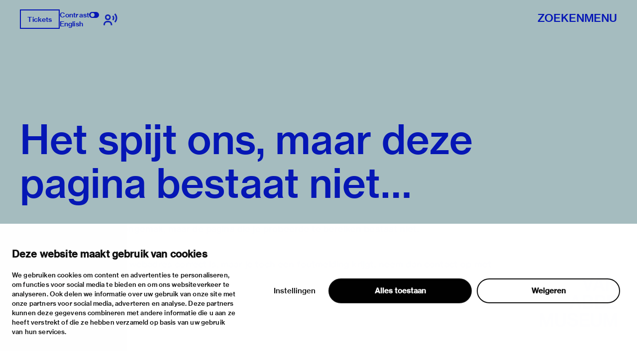

--- FILE ---
content_type: text/html; charset=utf-8
request_url: https://vanabbemuseum.nl/en/collection/details/collection/?lookup%5B1673%5D%5Bfilter%5D%5B0%5D=id%3AC1561
body_size: 30834
content:
<!doctype html>
              <html lang="nl" data-reactroot=""><head><meta charSet="utf-8"/><title data-react-helmet="true"></title><script>window.env = {"RAZZLE_DEV_PROXY_API_PATH":"http:\u002F\u002Fbackend:8080\u002FPlone","RAZZLE_INTERNAL_API_PATH":"http:\u002F\u002Fbackend:8080\u002FPlone","apiPath":"https:\u002F\u002Fvanabbemuseum.nl","publicURL":"https:\u002F\u002Fvanabbemuseum.nl"};</script><link rel="icon" href="/favicon.ico" sizes="any"/><link rel="icon" href="/icon.svg" type="image/svg+xml"/><link rel="apple-touch-icon" sizes="180x180" href="/apple-touch-icon.png"/><link rel="manifest" href="/site.webmanifest"/><meta name="generator" content="Plone 6 - https://plone.org"/><meta name="viewport" content="width=device-width, initial-scale=1"/><meta name="apple-mobile-web-app-capable" content="yes"/><link data-chunk="client" rel="preload" as="style" href="/static/css/client.76dd5c30.chunk.css"/><link data-chunk="client" rel="preload" as="script" href="/static/js/runtime~client.0f7e4a08.js"/><link data-chunk="client" rel="preload" as="script" href="/static/js/client.b6efe17b.chunk.js"/><link data-chunk="client" rel="stylesheet" href="/static/css/client.76dd5c30.chunk.css"/></head><body class="view-viewview section-en section-collection section-details section-collection section- is-anonymous public-ui has-image page-not-found"><div role="navigation" aria-label="Toolbar" id="toolbar"></div><div id="main"><div class="skiplinks-wrapper" role="complementary" aria-label="skiplinks"><a class="skiplink" href="#view">Ga naar hoofdinhoud</a><a class="skiplink" href="#navigation">Ga naar navigatie</a><a class="skiplink" href="#footer">Ga naar footer</a></div><div class="portal-top"><div class="ui container"><div class="logo-wrapper"><div class="fixed-logo"><div class="logo"><a title="Ga naar de homepagina van Van Abbemuseum" href="/nl"><svg xmlns="http://www.w3.org/2000/svg" viewBox="0 0 101 64" style="height:98px;width:auto;fill:currentColor" class="icon"><g clip-path="url(#clip0_1113_29)"><path clip-rule="evenodd" d="M86.4419 17.1491H89.4858V8.5776C89.4858 6.87421 89.3256 4.20091 89.3256 4.20091H89.3749C89.3749 4.20091 90.6072 6.68629 91.5623 8.20783L97.2803 17.1491H100.583V0.00606203H97.5329V8.60185C97.5329 10.3052 97.7178 12.9786 97.7178 12.9786H97.65C97.65 12.9786 96.4177 10.4871 95.4873 8.98981L89.7446 0H86.4419V17.1491ZM75.7331 6.75903C76.2938 5.12232 76.873 2.63694 76.873 2.63694H76.9223C76.9223 2.63694 77.3413 4.73435 78.0129 6.75903L79.3376 10.7235H74.359L75.7331 6.75903ZM68.9183 17.1491H72.1716L73.5642 13.0695H80.1202L81.4942 17.1491H84.9385L78.6414 0.00606203H75.197L68.9183 17.1491ZM60.9574 17.1491H64.4017L70.28 0.00606203H66.9773L63.8842 9.7294C63.3974 11.2933 62.7936 14.1303 62.7936 14.1303H62.7443C62.7443 14.1303 62.1404 11.3176 61.6536 9.7294L58.5112 0.00606203H55.1161L60.9512 17.1491H60.9574ZM88.2781 23.0353H100.928V25.751H91.4884V29.9943H99.8374V32.5524H91.4884V37.3898H101.138V40.1783H88.2781V23.0353ZM80.0462 37.5778C81.0198 37.5778 81.7652 37.2989 82.2335 36.8382C82.6772 36.426 82.9299 35.8259 82.9299 35.0863C82.9299 33.3344 81.6728 32.4858 79.9537 32.4858H75.4188V37.5778H80.0462ZM79.6026 30.1095C81.2786 30.1095 82.3261 29.3033 82.3261 27.8302C82.3261 26.3572 81.3462 25.5934 79.7689 25.5934H75.4188V30.1095H79.6026ZM72.2394 23.0353H80.0709C81.8639 23.0353 83.2318 23.4717 84.1376 24.3507C85.0002 25.1327 85.4623 26.1693 85.4623 27.4847C85.4623 29.2608 84.4825 30.4368 82.6279 30.9885V31.0552C84.7906 31.5644 86.1648 33.0374 86.1648 35.2015C86.1648 36.723 85.6041 37.9233 84.6305 38.7477C83.6323 39.6691 82.1904 40.1783 80.3296 40.1783H72.2394V23.0353ZM63.8411 37.5778C64.8208 37.5778 65.5601 37.2989 66.0284 36.8382C66.4721 36.426 66.7247 35.8259 66.7247 35.0863C66.7247 33.3344 65.4677 32.4858 63.7486 32.4858H59.2136V37.5778H63.8411ZM63.3974 30.1095C65.0734 30.1095 66.1209 29.3033 66.1209 27.8302C66.1209 26.3572 65.1412 25.5934 63.5638 25.5934H59.2136V30.1095H63.3974ZM56.0342 23.0353H63.8657C65.6587 23.0353 67.0266 23.4717 67.9324 24.3507C68.795 25.1327 69.2571 26.1693 69.2571 27.4847C69.2571 29.2608 68.2836 30.4368 66.4228 30.9885V31.0552C68.5855 31.5644 69.9596 33.0374 69.9596 35.2015C69.9596 36.723 69.3989 37.9233 68.4253 38.7477C67.4271 39.6691 65.9853 40.1783 64.1245 40.1783H56.0342V23.0353ZM43.9512 33.7527H48.9298L47.605 29.7882C46.9334 27.7635 46.5144 25.6661 46.5144 25.6661H46.4651C46.4651 25.6661 45.8859 28.1576 45.3252 29.7882L43.9512 33.7527ZM44.7892 23.0353H48.2335L54.5369 40.1783H51.0926L49.7185 36.0987H43.1625L41.7638 40.1783H38.5104L44.7892 23.0353ZM83.3058 63.7834H86.1708V54.8421C86.1708 52.975 85.9614 49.4955 85.9614 49.4955H86.0106C86.0106 49.4955 86.7315 52.6537 87.2923 54.3571L90.5949 63.7834H93.2013L96.4793 54.3571C97.04 52.6537 97.7609 49.4955 97.7609 49.4955H97.8102C97.8102 49.4955 97.6007 52.975 97.6007 54.8421V63.7834H100.602V46.6403H96.2513L93.4601 54.7997C92.8069 56.8243 91.9751 60.5585 91.9751 60.5585H91.9074C91.9074 60.5585 91.0694 56.8001 90.3977 54.7997L87.5634 46.6403H83.3058V63.7834ZM73.5888 64.0804C77.8465 64.0804 80.5207 62.0497 80.5207 58.0003V46.6403H77.2858V57.9094C77.2858 60.2129 75.961 61.4374 73.6134 61.4374C71.1488 61.4374 69.8672 60.2614 69.8672 57.9579V46.6464H66.6569V58.0064C66.6569 62.0861 69.288 64.0865 73.5888 64.0865V64.0804ZM52.0784 63.7895H64.9378V61.001H55.2887V56.1636H63.6377V53.6054H55.2887V49.3682H64.7283V46.6464H52.0784V63.7895ZM27.0128 64.0925C31.2705 64.0925 33.9446 62.0618 33.9446 58.0125V46.6524H30.7097V57.9215C30.7097 60.2251 29.385 61.4496 27.0374 61.4496C24.5727 61.4496 23.2911 60.2736 23.2911 57.97V46.6585H20.0809V58.0185C20.0809 62.0982 22.7057 64.0986 27.0128 64.0986V64.0925ZM2.88367 54.8603C2.88367 53.46 2.76582 51.1527 2.70689 50.0866C2.68785 49.7419 2.67493 49.527 2.67417 49.5143L2.67416 49.5143L2.67416 49.5142H2.72346C2.72346 49.5142 3.44437 52.6724 4.00508 54.3758L7.30774 63.8021H9.91411L13.1921 54.3758C13.7528 52.6724 14.4738 49.5142 14.4738 49.5142H14.5231C14.5204 49.5595 14.3135 53.0055 14.3135 54.8603V54.8608V63.8016V63.8021H17.3143V63.8016V46.659V46.6585H12.9642L10.1729 54.8178C9.51976 56.8425 8.68179 60.5766 8.68179 60.5766H8.614C8.614 60.5766 7.77602 56.8183 7.1044 54.8178L4.27004 46.6585H0.012326V46.659V63.8016V63.8021H2.88367V63.8016V54.8608V54.8603ZM43.1994 63.8341C47.0381 63.8341 49.9217 61.9185 49.9217 58.5117C49.9217 54.8018 46.9703 53.8562 43.7601 53.1651C41.0859 52.6135 39.4099 52.1952 39.4099 50.607C39.4099 49.2491 40.6915 48.4429 42.6202 48.4429C44.6658 48.4429 45.9475 49.3886 46.2001 51.0677H49.3425C49.016 47.9094 46.693 46 42.6694 46C38.9724 46 36.2736 47.6367 36.2736 50.8859C36.2736 54.3169 38.9724 55.1716 42.2012 55.8869C44.9431 56.5113 46.6684 56.9235 46.6684 58.7663C46.6684 60.4697 45.1095 61.276 43.224 61.276C40.5745 61.276 39.108 60.1666 38.8739 57.9601H35.639C35.7807 61.4639 38.4549 63.8341 43.1994 63.8341Z"/></g><defs><clipPath id="clip0_1113_29"><path d="M0 0H101V64H0z"/></clipPath></defs></svg></a></div></div></div><div class="header-wrapper"><div class="header"><div class="header-section"><div class="left-section"><div class="header-tools"><a href="" title="Tickets" target="_blank" rel="noopener noreferrer" class="ui button primary">Tickets</a><div class="computer large screen widescreen only"><div class="open-hours"><div></div><div></div></div></div><div class="computer large screen widescreen only"><div class="contrast-toggle">Contrast<label class="toggle-switch"><input type="checkbox"/><span class="switch"></span></label></div><div class="language-selector"><div><span><a aria-label="Wissel naar english" class="" href="/en">English</a></span></div></div></div><div class=""><button class="ui icon button"><svg xmlns="http://www.w3.org/2000/svg" viewBox="0 0 28 24" style="height:24px;width:auto;fill:currentColor" class="icon"><g fill-rule="evenodd"><path d="M8.698 13.575c3.305 0 5.799-2.494 5.799-5.799s-2.494-5.799-5.799-5.799S2.9 4.471 2.9 7.777c0 3.304 2.494 5.798 5.8 5.798zm0-8.698c1.708 0 2.9 1.191 2.9 2.9 0 1.707-1.192 2.898-2.9 2.898s-2.9-1.191-2.9-2.899 1.192-2.9 2.9-2.9zm1.45 10.148h-2.9C3.252 15.024 0 18.276 0 22.273v1.45h2.9v-1.45a4.354 4.354 0 014.348-4.35h2.9a4.354 4.354 0 014.349 4.35v1.45h2.9v-1.45c0-3.997-3.252-7.248-7.25-7.248zM23.723 0l-2.05 2.05a10.093 10.093 0 012.972 7.176c0 2.71-1.057 5.258-2.972 7.176l2.05 2.05a12.967 12.967 0 003.821-9.226c0-3.484-1.357-6.76-3.821-9.226z"/><path d="M19.62 4.098L17.57 6.15a4.309 4.309 0 011.275 3.074 4.309 4.309 0 01-1.275 3.073l2.05 2.053a7.2 7.2 0 002.124-5.126 7.201 7.201 0 00-2.124-5.126z"/></g></svg></button></div></div></div><div class="right-section"><div id="global-search-widget"><button aria-label="Zoeken" class="ui basic button nav-button">Zoeken</button></div><nav class="navigation" id="navigation" aria-label="navigation"><button aria-label="Menu" class="ui basic button nav-button">Menu</button></nav></div></div></div></div></div></div><div class="ui container sticky-heading"><div id="heading" class="offset-1-left offset-2-right"><div id="description"><p class="content-description"></p></div></div></div><div class="ui container hero-container"><div class="offset-1-right"><div class="header-bg"><div class="header-container"><div class="herosection-wrapper"><div class="herosection"><div class="herosection-content-wrapper"><div class="herosection-missing-image"></div></div></div></div></div></div></div></div><div role="navigation" aria-label="Broodkruimel" class="ui secondary vertical segment breadcrumbs"><div class="ui container"><div class="ui breadcrumb"><a class="section" title="Home" href="/"><svg xmlns="http://www.w3.org/2000/svg" viewBox="0 0 36 36" style="height:18px;width:auto;fill:currentColor" class="icon"><g fill-rule="evenodd"><path d="M18 4.826L4.476 13.148 5.524 14.851 18 7.174 30.476 14.851 31.524 13.148zM25 27L21 27 21 19 15 19 15 27 11 27 11 15 9 15 9 29 17 29 17 21 19 21 19 29 27 29 27 15 25 15z"/></g></svg></a></div></div></div><div class="ui basic segment content-area"><main><div id="view"><div class="ui container view-wrapper not-found"><h1>Het spijt ons, maar deze pagina bestaat niet…</h1><p class="description">Onze excuses voor het ongemak, maar de pagina die je probeerde te bereiken bestaat niet.</p><p>Als je zeker bent dat het webadres correct is, maar je toch een foutmelding krijgt, neem dan contact op met <a href="/contact-form">Sitebeheerder</a>.</p><p>Bedankt.</p></div></div></main></div><div class="footer"><div class="ui container"><div class="footer-wrapper offset-2-right"><div class="social-links"><div role="list" class="ui list"></div></div><div class="address-section"><div class="section-title"></div><div role="list" class="ui list footer-contact"><div role="listitem" class="item"><div class="content"></div></div><div role="listitem" class="item"><div class="content"></div></div><div role="listitem" class="item"><div class="content"></div></div></div></div></div><a aria-label="login" id="login" href="/login?return_url=">Inloggen</a></div></div><div class="Toastify"></div></div><div id="sidebar"></div><script charSet="UTF-8">window.__data={"router":{"location":{"pathname":"\u002Fen\u002Fcollection\u002Fdetails\u002Fcollection\u002F","search":"?lookup%5B1673%5D%5Bfilter%5D%5B0%5D=id%3AC1561","hash":"","state":undefined,"key":"fsrhm3","query":{"lookup%5B1673%5D%5Bfilter%5D%5B0%5D":"id%3AC1561"}},"action":"POP"},"intl":{"defaultLocale":"en","locale":"nl","messages":{"\u003Cp\u003EAdd some HTML here\u003C\u002Fp\u003E":"\u003Cp\u003EVoeg hier wat HTML toe\u003C\u002Fp\u003E","Account Registration Completed":"Account registratie voltooid","Account activation completed":"Account activatie voltooid","Action":"Actie","Action changed":"","Action: ":"","Actions":"Acties","Activate and deactivate":"Activeer en deactiveer","Active":"","Active content rules in this Page":"","Add":"Toevoegen","Add (object list)":"Toevoegen (object lijst)","Add Addons":"Voeg modules toe","Add Content":"Inhoud toevoegen","Add Content Rule":"","Add Rule":"","Add Translation…":"Voeg vertaling toe…","Add User":"Gebruiker toevoegen","Add a description…":"Voeg een beschrijving toe…","Add a new alternative url":"Voeg een alternatieve url toe","Add action":"","Add block":"","Add block…":"Blok toevoegen…","Add condition":"","Add content rule":"","Add criteria":"Voeg criteria toe","Add date":"Voeg datum toe","Add field":"","Add fieldset":"Voeg veldset toe","Add group":"Voeg groep toe","Add new content type":"Voeg nieuw content type toe","Add new group":"Voeg nieuwe groep toe","Add new user":"Voeg nieuwe gebruiker toe","Add to Groups":"Aan groep toevoegen","Add users to group":"Voeg gebruikers toe aan groep","Add vocabulary term":"Voeg vocabulary term toe","Add {type}":"Voeg {type} toe","Add-Ons":"Modules","Add-on Configuration":"Module configuratie","Add-ons":"Modules","Add-ons Settings":"Instellingen modules","Added":"","Additional date":"Extra datum","Addon could not be installed":"Module kon niet geïnstalleerd worden","Addon could not be uninstalled":"Module kon niet verwijderd worden","Addon could not be upgraded":"Module kon niet worden bijgewerkt","Addon installed succesfuly":"Module succesvol geïnstalleerd","Addon uninstalled succesfuly":"Module succesvol geïnstalleerd","Addon upgraded succesfuly":"Module succesvol bijgewerkt","Album view":"Album weergave","Alias":"Alias","Alias has been added":"Alias toegevoegd","Alignment":"Uitlijning","All":"Alles","All content":"Alle inhoud","All existing alternative urls for this site":"Alle bestaande alternatieve url's voor deze website","Alphabetically":"Alfabetisch","Alt text":"Alt tekst","Alt text hint":"Alt tekst hint","Alt text hint link text":"Alt tekst hint link tekst","Alternative url path (Required)":"Alternatieve url (verplicht)","Alternative url path must start with a slash.":"Alternatieve url moet beginnen met een slash.","Alternative url path → target url path (date and time of creation, manually created yes\u002Fno)":"Alternatieve url → doel url (datum en tijd van aanmaak, manuaal aangemaakt ja\u002Fnee)","Applied to subfolders":"","Applies to subfolders?":"","Apply to subfolders":"","Apply working copy":"Werkkopie toepassen","Are you sure you want to delete this field?":"Ben je zeker dat je dit veld wil verwijderen?","Are you sure you want to delete this fieldset including all fields?":"Ben je zeker dat je deze veldset wil verwijderen inclusief all velden?\"","Ascending":"Oplopend","Assignments":"","Available":"Beschikbaar","Available content rules:":"","Back":"Terug","Base":"Basis","Base search query":"Basis zoekopdracht","Block":"Blok","Both email address and password are case sensitive, check that caps lock is not enabled.":"E-mailadres en wachtwoord zijn hoofdlettergevoelig, kijk na of caps lock niet ingeschakeld is.","Breadcrumbs":"Broodkruimel","Browse":"Bladeren","Browse the site, drop an image, or type an URL":"Blader door de site, plaats een afbeelding of voer een URL in","By default, permissions from the container of this item are inherited. If you disable this, only the explicitly defined sharing permissions will be valid. In the overview, the symbol {inherited} indicates an inherited value. Similarly, the symbol {global} indicates a global role, which is managed by the site administrator.":"Standaard worden de rechten overgenomen van de bovenliggende map.  Als je dit uitschakelt, worden alleen de expliciet toegekende rechten gebruikt. In het overzicht geeft het symbool ${image_confirm_icon} een overgenomen waarde aan. Vergelijkbaar geeft het icoon ${image_link_icon} een globale rol aan, die wordt beheerd door de websitebeheerder.","By deleting this item, you will break links that exist in the items listed below. If this is indeed what you want to do, we recommend that remove these references first.":"","Cache Name":"Naam cache","Can not edit Layout for \u003Cstrong\u003E{type}\u003C\u002Fstrong\u003E content-type as it doesn't have support for \u003Cstrong\u003EVolto Blocks\u003C\u002Fstrong\u003E enabled":"Kan de editeer lay-out voor content type \u003Cstrong\u003E{type}\u003C\u002Fstrong\u003E niet editeren omdat de ondersteuning voor \u003Cstrong\u003EVolto Blocks\u003C\u002Fstrong\u003E niet ingeschakeld is.","Can not edit Layout for \u003Cstrong\u003E{type}\u003C\u002Fstrong\u003E content-type as the \u003Cstrong\u003EBlocks behavior\u003C\u002Fstrong\u003E is enabled and \u003Cstrong\u003Eread-only\u003C\u002Fstrong\u003E":"Kan de editeer lay-out voor content type \u003Cstrong\u003E{type}\u003C\u002Fstrong\u003E niet editeren omdat \u003Cstrong\u003EBlocks behavior\u003C\u002Fstrong\u003E niet ingeschakeld en \u003Cstrong\u003Eread-only\u003C\u002Fstrong\u003E is","Cancel":"","Cell":"Cel","Center":"Centreren","Change Note":"Beschrijf de wijzigingen","Change Password":"Wachtwoord wijzigen","Change State":"Status wijzigen","Change workflow state recursively":"Status recursief wijzigen","Changes applied.":"Veranderingen toegepast.","Changes saved":"Wijzigingen zijn opgeslagen","Changes saved.":"Veranderingen bewaard.","Checkbox":"Selectievak","Choices":"","Choose Image":"Kies afbeelding","Choose Target":"Kies doel","Choose a file":"","Clear":"Wissen","Clear filters":"Wis filters","Click to download full sized image":"Klik om afbeelding te downloaden in volledige grootte","Close":"Sluiten","Close menu":"Menu sluiten","Code":"Code","Collapse item":"Item inklappen","Collection":"Verzameling","Color":"Kleur","Comment":"Geef commentaar","Commenter":"Commentator","Comments":"Commentaar","Compare":"Vergelijken","Condition changed":"","Condition: ":"","Configuration Versions":"","Configure Content Rule":"","Configure Content Rule: {title}":"","Configure content rule":"","Confirm password":"Wachtwoord bevestigen","Connection refused":"Verbinding geweigerd","Contact form":"Contactformulier","Contained items":"Bevatte items","Content":"Inhoud","Content Rule":"","Content Rules":"","Content rules for {title}":"","Content rules from parent folders":"","Content type created":"Content type aangemaakt","Content type deleted":"Content type verwijderd","Contents":"Inhoud","Controls":"Bediening","Copy":"Kopiëren","Copy blocks":"Kopieer blokken","Copyright":"Copyright","Copyright statement or other rights information on this item.":"Auteursrechten of andere rechtsinformatie van dit item.","Create or delete relations to target":"","Create working copy":"Maak werkkopie","Created by {creator} on {date}":"Aangemaakt door {creator} op {date}","Created on":"Aangemaakt op","Creator":"Aanmaker","Creators":"Auteurs","Criteria":"Criteria","Current active configuration":"","Current filters applied":"Huidige filters toegepast","Current password":"Huidig wachtwoord","Cut":"Knippen","Cut blocks":"Knip blokken","Daily":"Dagelijks","Database":"Databank","Database Information":"Databank informatie","Database Location":"Databank locatie","Database Size":"Databank grootte","Database main":"Databank algemaan","Date":"","Date (newest first)":"Datum (nieuwste eerst)","Default":"","Default view":"Standaard weergave","Delete":"Verwijderen","Delete Group":"Groep verwijderen","Delete Type":"Type verwijderen","Delete User":"Gebruiker verwijderen","Delete action":"","Delete blocks":"Blokken verwijderen","Delete col":"Kolom verwijderen","Delete condition":"","Delete row":"Rij verwijderen","Deleted":"","Depth":"Diepte","Descending":"Aflopend","Description":"Beschrijving","Diff":"Verschil","Difference between revision {one} and {two} of {title}":"Verschil tussen revisie {one} en {two} van {title}","Disable":"","Disable apply to subfolders":"","Disabled":"","Disabled apply to subfolders":"","Distributed under the {license}.":"Gedistribueerd onder de {license}.","Divide each row into separate cells":"Verdeel elke rij in gelijke cellen","Do you really want to delete the following items?":"Weet je zeker dat je de volgende items wil verwijderen?","Do you really want to delete the group {groupname}?":"Weet je zeker dat je de groep {groupname} wil verwijderen?","Do you really want to delete the type {typename}?":"Weet je zeker dat je het type {typename} wil verwijderen","Do you really want to delete the user {username}?":"Weet je zeker dat je de gebruiker {username} wil verwijderen","Do you really want to delete this item?":"Weet je zeker dat je dit item wil verwijderen?","Document":"Pagina","Document view":"Pagina weergave","Download Event":"Download Agenda item","Drag and drop files from your computer onto this area or click the “Browse” button.":"Drag en drop bestanden van je computer naar dit gebied of klik op de “Bladeren” knop.","Drop file here to replace the existing file":"","Drop file here to upload a new file":"","Drop files here ...":"","Dry run selected, transaction aborted.":"","E-mail":"E-mail","E-mail addresses do not match.":"E-mailadressen komen niet overeen","Edit":"Bewerken","Edit Rule":"","Edit comment":"Bewerk commentaar","Edit field":"Bewerk veld","Edit fieldset":"Bewerk veldset","Edit recurrence":"Bewerk herhaling","Edit values":"Bewerk waardes","Edit {title}":"{title} bewerken","Email":"E-mail","Email sent":"E-mail verstuurd","Embed code error, please follow the instructions and try again.":"Fout in embed code, volg de instructies en probeer opnieuw","Empty object list":"Lege objectlijst","Enable":"","Enable editable Blocks":"Editeerbare blokken inschakelen","Enabled":"","Enabled here?":"","Enabled?":"","End Date":"Einddatum","Enter URL or select an item":"Geef URL of selecteer een item","Enter a username above to search or click 'Show All'":"Geef een gebruikersnaam in of klik op 'Toon alles'","Enter an email address. This will be your login name. We respect your privacy, and will not give the address away to any third parties or expose it anywhere.":"Geef een e-mailadres. Dit is je gebruikersnaam. We respecteren je privacy en geven het niet door aan derden.","Enter full name, e.g. John Smith.":"Vul de volledige naam in, bijvoorbeeld Jan Smit.","Enter map Embed Code":"Geef embed code voor kaart","Enter the absolute path of the target. The path must start with '\u002F'. Target must exist or be an existing alternative url path to the target.":"Geef het absolute pad van het doel. Het pad moet starten met '\u002F'. Het doel moet bestaan of een alternatieve url zijn.","Enter the absolute path where the alternative url should exist. The path must start with '\u002F'. Only urls that result in a 404 not found page will result in a redirect occurring.":"Geef het absolute pad naar de alternatieve url. Het pad moet starten met '\u002F'. Enkel URL's die in een 404 resulteren zullen een redirect doen.","Enter your current password.":"Voer je huidige wachtwoord in.","Enter your email for verification.":"Geef je e-mail op voor verificatie.","Enter your new password. Minimum 8 characters.":"Geef een nieuw wachtwoord op. Minimaal 8 karakters.","Enter your username for verification.":"Geef je gebruikersnaam voor verificatie.","Error":"Error","ErrorHeader":"Fout","Event":"","Event listing":"Lijst agenda items","Event view":"Agenda weergave","Exclude from navigation":"Sluit uit van de navigatiestructuur","Exclude this occurence":"Deze gebeurtenis uitsluiten","Excluded from navigation":"Uitgesloten van navigatie","Existing alternative urls for this item":"Bestaande alternatieve URL voor dit item","Expand sidebar":"Zijbalk uitvouwen","Expiration Date":"Vervaldatum","Expiration date":"Vervaldatum","Expired":"Verlopen","External URL":"Externe URL","Facet":"Facet","Facet widget":"Facet widget","Facets":"Facetten","Facets on left side":"Facetten links","Facets on right side":"Facetten rechts","Facets on top":"Facetten boven","Failed To Undo Transactions":"Kon transactie niet ongedana maken","Field":"Veld","File":"Bestand","File size":"Bestandsgrootte","File view":"Bestandsweergave","Filename":"Bestandsnaam","Filter":"","Filter Rules:":"","Filter by prefix":"Filter op prefix","Filter users by groups":"Filter gebruikers door groepen","Filter…":"Filter…","First":"Eerst","Fix relations":"","Fixed width table cells":"Tabelcellen met vaste breedte","Fold":"Invouwen","Folder":"Map","Folder listing":"Mappenlijst","Forbidden":"Verboden","Fourth":"Vierde","From":"Van","Full":"Volledig","Full Name":"Volledige naam","Fullname":"Volledige naam","GNU GPL license":"GNU GPL licentie","General":"Algemeen","Global role":"Globale rol","Google Maps Embedded Block":"Embed blok met Google Maps","Group":"Groep","Group created":"Groep aangemaakt","Group roles updated":"Groepsrollen aangepast","Groupname":"Groepsnaam","Groups":"Groepen","Groups are logical collections of users, such as departments and business units. Groups are not directly related to permissions on a global level, you normally use Roles for that - and let certain Groups have a particular role. The symbol{plone_svg}indicates a role inherited from membership in another group.":"Groepen zijn logische verzamelingen van gebruikers","Header cell":"Kop cel","Headline":"Kop","Headline level":"Kopniveau","Hidden facets will still filter the results if proper parameters are passed in URLs":"Verborgen facetten zullen nog altijd filteren als de juiste parameters zijn doorgegeven in de URL","Hide Replies":"Verberg antwoorden","Hide facet?":"Verberg facet","History":"Geschiedenis","History Version Number":"Versienummer geschiedenis","History of {title}":"Geschiedenis van {title}","Home":"Home","ID":"ID","If all of the following conditions are met:":"","If selected, this item will not appear in the navigation tree":"Indien geselecteerd, wordt het item niet getoond in de navigatiestructuur","If this date is in the future, the content will not show up in listings and searches until this date.":"Wanneer deze datum in de toekomst is zal de inhoud niet langer zichtbaar zijn in lijsten en zoekresultaten totdat deze datum bereikt is.","If you are certain this user has abandoned the object, you may unlock the object. You will then be able to edit it.":"Als je zeker bent dat de gebruiker dit object niet meer bewerkt, mag je het ontsluiten. Je zal het dan terug kunnen bewerken.","If you are certain you have the correct web address but are encountering an error, please contact the {site_admin}.":"Als je zeker bent dat het webadres correct is, maar je toch een foutmelding krijgt, neem dan contact op met {site_admin}.","Image":"Afbeelding","Image gallery":"Afbeeldingsgallerij","Image override":"","Image size":"Grootte afbeelding","Image view":"Weergave afbeelding","Include this occurence":"Inclusief deze instantie","Info":"Info","InfoUserGroupSettings":"Je hebt de optie 'many users' of 'many groups' aangezet. Dit controlepaneel vraagt voor input om gebruikers en groepen te tonen. Als je gebruikers en groepen onmiddellijk wil zien, ga je naar de instellingen voor gebruikersgroepen. Zie de knop aan de linkerkant.","Inherit permissions from higher levels":"Rechten overnemen van bovenliggende map","Inherited value":"Overgeërfde waarde","Insert col after":"Voeg rij in na","Insert col before":"Voeg kolom in voor","Insert row after":"Voeg rij in na","Insert row before":"Voeg rij in voor","Inspect relations":"","Install":"Installeren","Installed":"Geïnstalleerd","Installed version":"Geïnstalleerde versie","Installing a third party add-on":"Een module van derden installeren","Interval Daily":"Dagelijks interval","Interval Monthly":"Maandelijks interval","Interval Weekly":"Wekelijks interval","Interval Yearly":"Jaarlijsk interval","Invalid Block":"","Item batch size":"Item batchgrootte","Item succesfully moved.":"Item succesvol verplaatst.","Item(s) copied.":"Item(s) gekopieerd","Item(s) cut.":"Item(d) geknipt.","Item(s) has been updated.":"Item(s) bijgewerkt.","Item(s) pasted.":"Item(s) geplakt.","Item(s) state has been updated.":"Status van item(s) is bijgewerkt.","Items":"Items","Items must be unique.":"Items moeten uniek zijn.","Items to be deleted:":"","Label":"Label","Language":"Taal","Language independent field.":"Taalonafhankelijk veld.","Large":"Groot","Last":"Laatste","Last comment date":"Datum laatste commentaar","Last modified":"Laatst gewijzigd","Latest available configuration":"","Latest version":"Laatste versie","Layout":"Layout","Lead Image":"Voorbeeldafbeelding","Left":"Links","Link":"Link","Link more":"Meer link","Link redirect view":"Link redirect weergave","Link title":"Link titel","Link to":"Link naar","Link translation for":"Link vertaling voor","Listing":"Lijst","Listing view":"Lijstweergave","Load more":"Meer laden","Loading":"Bezig met laden","Log In":"Inloggen","Log in":"Inloggen","Logged out":"","Login":"Inloggen","Login Failed":"Inloggen mislukt","Login Name":"Gebruikersnaam","Logout":"Uitloggen","Made by {creator} on {date}. This is not a working copy anymore, but the main content.":"Gemaakt door {creator} op {date}. Dit is geen werkkopie meer, maar de hoofdinhoud.","Make the table compact":"Maak de tabel compact","Manage Translations":"Beheer vertalingen","Manage content…":"Beheer inhoud…","Manage translations for {title}":"Beheer vertalingen voor {title}","Manual":"Manueel","Manually or automatically added?":"Manueel of automatisch toegevoegd","Many relations found. Please search.":"","Maps":"Kaarten","Maps URL":"Kaart URL's","Maximum length is {len}.":"Maximum lengte is {len}","Maximum value is {len}.":"Maximum waarde is {len}","Medium":"Medium","Membership updated":"","Message":"Boodschap","Minimum length is {len}.":"Minimum lengte is {len}","Minimum value is {len}.":"Minimum waarde is {len}","Moderate Comments":"Modereer commentaar","Moderate comments":"Modereer commentaar","Monday and Friday":"Maandag en vrijdag","Month day":"Dag","Monthly":"Maandelijks","More":"Meer","More information about the upgrade procedure can be found in the documentation section of plone.org in the Upgrade Guide.":"","Mosaic layout":"Mosaic layout","Move down":"","Move to bottom of folder":"Verplaats naar onderaan in de map","Move to top of folder":"Verplaats naar bovenaan in de map","Move up":"","Multiple choices?":"Meerdere keuzes?","My email is":"Mijn e-mail is","My username is":"Mijn gebruikersnaam is","Name":"Naam","Narrow":"","Navigate back":"Navigeer terug","Navigation":"Navigatie","New password":"Nieuw wachtwoord","News Item":"Nieuwsbericht","News item view":"Nieuwsbericht weergave","No":"Nee","No Transactions Found":"Geen transacties gevonden","No Transactions Selected":"Geen transacties geselecteerd","No Transactions Selected To Do Undo":"Geen transacties geselecteerd om ongedaan te maken","No Video selected":"Geen video geselecteerd","No addons found":"Geen modules gevonden","No connection to the server":"Er is geen verbinding met de server, door een time-out of door geen netwerkverbinding","No image selected":"Geen afbeelding geselecteerd","No image set in Lead Image content field":"Geen afbeelding ingesteld in het Voorbeeldafbeelding veld","No image set in image content field":"Geen afbeelding ingesteld in het afbeeldingsveld","No images found.":"","No items found in this container.":"Geen items gevonden in deze container","No items selected":"Geen items geselecteerd","No map selected":"Geen kaart geselecteerd","No occurences set":"Geen voorvallen ingesteld","No options":"","No relation found":"","No results found":"Geen resulaten gevonden","No results found.":"Geen resulaten gevonden.","No selection":"Geen selectie","No uninstall profile":"Geen profiel om te verwijderen","No user found":"Geen gebruiker gevonden","No value":"","No workflow":"Geen workflow","None":"Geen","Note":"Opmerking","Note that roles set here apply directly to a user. The symbol{plone_svg}indicates a role inherited from membership in a group.":"Rollen die hier gezet zijn, zijn van toepassing op de gebruiker. Het symbool {plone_svg} toont de rol die overgeërfd is van groeplidmaatschap.","Number of active objects":"Aantal actieve objecten","Object Size":"Grootte object","Occurences":"Voorvallen","Ok":"Ok","Only lowercase letters (a-z) without accents, numbers (0-9), and the characters \"-\", \"_\", and \".\" are allowed.":"Enkel kleine letters (a-z) zonder accenten, cijfers (0-9) en de karakters  '-', '_' en '.' zijn toegelaten.","Open in a new tab":"Openen in een nieuwe tab","Open menu":"Open menu","Open object browser":"Open object browser","Origin":"Oorsprong","Page":"Pagina","Parent fieldset":"Hogerliggende veldset","Password":"Wachtwoord","Password reset":"Reset wachtwoord","Passwords do not match.":"Wachtwoorden komen niet overeen","Paste":"Plakken","Paste blocks":"Plak blokken","Perform the following actions:":"","Permissions have been updated successfully":"Permissies zijn succesvol bijgewerkt","Permissions updated":"Permissies bijgewerkt","Personal Information":"Persoonlijke gegevens","Personal Preferences":"Persoonlijke voorkeuren","Personal tools":"Persoonlijke tools","Persons responsible for creating the content of this item. Please enter a list of user names, one per line. The principal creator should come first.":"Gebruikers die verantwoordelijk zijn voor de inhoud van dit item. De eindverantwoordelijke vermeld je als eerste.","Please choose an existing content as source for this element":"","Please continue with the upgrade.":"","Please ensure you have a backup of your site before performing the upgrade.":"","Please enter a valid URL by deleting the block and adding a new video block.":"Geef een geldige URL op door het blok te verwijderen en een nieuw video blok toe te voegen","Please enter the Embed Code provided by Google Maps -\u003E Share -\u003E Embed map. It should contain the \u003Ciframe\u003E code on it.":"Vul de embed code in van Google Maps -\u003E Share -\u003E Embed map. Het zou de \u003Ciframe\u003E code moeten bevatten.","Please fill out the form below to set your password.":"Vul het formulier in om je wachtwoord in te stellen.","Please search for users or use the filters on the side.":"Zoke naar gebruikers of gebruik de filters aan de zijkant.","Please upgrade to plone.restapi \u003E= 8.24.0.":"Upgrade naar plone.restapi \u003E= 8.24.0.","Plone Foundation":"Plone Foundation","Plone Site":"Plone website","Plone{reg} Open Source CMS\u002FWCM":"Plone{reg} CMS - Open Source Web Content Management Systeem","Position changed":"","Possible values":"Mogelijke waardes","Potential link breakage":"","Powered by Plone & Python":"Powered by Plone & Python","Preferences":"Voorkeuren","Prettify your code":"Maak je code mooi","Preview":"Voorvertoning","Preview Image URL":"URL van voorbeeldafbeelding","Profile":"Profiel","Properties":"Eigenschappen","Publication date":"Publicatiedatum","Publishing Date":"Publicatiedatum","Query":"Query","Re-enter the password. Make sure the passwords are identical.":"Voer het wachtwoord nogmaals in. Zorg dat de wachtwoorden identiek zijn.","Read More…":"Lees verder…","Rearrange items by…":"Items rangschikken op…","Recurrence ends":"Einde herhaling","Recurrence ends after":"Herhaling eindigt na","Recurrence ends on":"Herhaling stopt op","Redo":"Opnieuw doen","Reduce complexity":"Verminder complexiteit","Register":"Registreren","Registration form":"Registratieformulier","Relation name":"","Relations":"","Relations updated":"","Relevance":"Relevantie","Remove":"Verwijderen","Remove item":"Verwijder item","Remove recurrence":"Verwijder herhaling","Remove selected":"Verwijder geselecteerde","Remove term":"Verwijder term","Remove users from group":"Verwijder gebruikers uit groep","Remove working copy":"Verwijder werkkopie","Rename":"Naam wijzigen","Rename Items Loading Message":"Items aan het hernoemen","Rename items":"Naam wijzigen","Repeat":"Herhaal","Repeat every":"Herhaal elke","Repeat on":"Herhaal op","Replace existing file":"","Reply":"Antwoorden","Required":"","Required input is missing.":"Verplichte waarde mist.","Reset term title":"Title resetten","Reset the block":"","Results limit":"Limiet resulaten","Results preview":"Voorbeeld resultaten","Results template":"Template resultaten","Reversed order":"Omgekeerde volgorde","Revert to this revision":"Deze revisie herstellen","Review state":"Beoordelingsstatus","Richtext":"Tekst","Right":"Rechts","Rights":"Rechten","Roles":"Rollen","Root":"Root","Rule added":"","Rule enable changed":"","Rules":"","Rules execute when a triggering event occurs. Rule actions will only be invoked if all the rule's conditions are met. You can add new actions and conditions using the buttons below.":"","Save":"Opslaan","Save recurrence":"Bewaar herhaling","Saved":"Bewaard","Scheduled":"","Schema":"Schema","Schema updates":"Updates schema","Search":"Zoeken","Search SVG":"Zoek SVG","Search Site":"Website doorzoeken","Search block":"Zoekblok","Search button label":"Label knop zoeken","Search content":"Zoek inhoud","Search for user or group":"Zoeken naar gebruiker of groep","Search group…":"Zoek groep","Search input label":"Label input zoeken","Search results":"Zoekresultaten","Search results for {term}":"Zoekresultaten voor ${term}","Search sources by title or path":"","Search targets by title or path":"","Search users…":"Zoek gebruikers…","Searched for: \u003Cem\u003E{searchedtext}\u003C\u002Fem\u003E.":"","Second":"Tweede","Section title":"Sectietitel","Select":"Selecteer","Select a date to add to recurrence":"Selecteer een datum om de herhaling toe te voegen","Select columns to show":"Selecteer de te tonen kolommen","Select relation":"","Select the transition to be used for modifying the items state.":"Selecteer welke overgang moet worden gebruikt voor het wijzigen van de status van de items.","Selected":"","Selected dates":"Geselecteerde datums","Selected items":"Geselecteerde items","Selected items - x of y":"Geselecteerde items - x van y","Selection":"Selectie","Select…":"","Send":"Verzenden","Send a confirmation mail with a link to set the password.":"Verstuur een bevestigingsmail met ene link om het wachtwoord in te stellen","Set my password":"Stel wachtwoord in","Set your password":"Stel wachtwoord in","Settings":"Instellingen","Sharing":"Delen","Sharing for {title}":"Delen van {title}","Short Name":"","Short name":"Korte naam","Show":"Tonen","Show All":"Toon alle","Show Replies":"Toon antwoorden","Show groups of users below":"Toon groepen van gebruikers hieronder","Show item":"Toon items","Show search button?":"Zoekknop tonen?","Show search input?":"Zoekinput tonen?","Show sorting?":"Toon sortering?","Show total results":"Toon totale zoekresulaten?","Shrink sidebar":"Maak zijbalk kleiner","Shrink toolbar":"Maak toolbar kleiner","Sign in to start session":"Log in om sessie te starten","Site":"Website","Site Administration":"Sitebeheerder","Site Setup":"Website instellingen","Sitemap":"Sitemap","Size: {size}":"Grootte: {size}","Small":"Klein","Sorry, something went wrong with your request":"Sorry, er is iets misgegaan","Sort By":"Sorteer op","Sort By:":"Sorteer op:","Sort on":"Sorteer op","Sort on options":"Sorteer op opties","Sort transactions by User-Name, Path or Date":"Sorteer transacties op gebruikersnaam, pad of datum","Sorted":"Gesorteerd","Source":"Bron","Specify a youtube video or playlist url":"Geef een youtube video of playlist URL op","Split":"Opsplitsen","Start Date":"Startdatum","Start of the recurrence":"Begin van de herhaling","Start password reset":"Begin resetten van wachtwoord","State":"Status","Status":"","Stop compare":"Stop vergelijking","String":"String","Stripe alternate rows with color":"Alternatieve achtergrondkleur voor rijen","Styling":"Stijlen","Subject":"Onderwerp","Success":"Succes","Successfully Undone Transactions":"Succesvol transties ongedaan gemaakt","Summary":"Korte samenvatting","Summary view":"Samenvattingsweergave","Switch to":"Wissel naar","Table":"Tabel","Table of Contents":"Inhoudsopgave","Tabular view":"Tabelweergave","Tags":"Tags","Tags to add":"Toe te voegen tags","Tags to remove":"Te verwijderen tags","Target":"Doel","Target Path (Required)":"Doelpad (vereist)","Target memory size per cache in bytes":"Geheugengrootte van doel per cache in bytes","Target number of objects in memory per cache":"Aantal objecten van doel in geheugen per cache","Target url path must start with a slash.":"URL pad van doel moet beginnen met een slash","Teaser":"","Text":"Tekst","Thank you.":"Bedankt.","The Database Manager allow you to view database status information":"De databank manager laat je toe om de databank status informatie te zien","The backend is not responding, due to a server timeout or a connection problem of your device. Please check your connection and try again.":"De backend reageert niet, door een server timeout of een connectieprobleem met je toestel. Controleer je verbinding en probeer opnieuw","The backend is not responding, please check if you have started Plone, check your project's configuration object apiPath (or if you are using the internal proxy, devProxyToApiPath) or the RAZZLE_API_PATH Volto's environment variable.":"De backend reageert niet, controleer of PLone gestart is, controleer het object apiPath in je configuratie (of devProxyToApiPath als je een interne proxy gebruikt) of de environment variabele RAZZLE_API_PATH","The backend is responding, but the CORS headers are not configured properly and the browser has denied the access to the backend resources.":"De backend reageert, maar de CORS headers zij niet correct geconfigureerd en de browser heeft toegang verboden naar de backend bronnen.","The backend server of your website is not answering, we apologize for the inconvenience. Please try to re-load the page and try again. If the problem persists please contact the site administrators.":"De backend reageert niet, we verontschuldigen ons voor het ongemak. Probeer de pagina te herladen en probeer opnieuw. Als het probleem blijft bestaan, gelieve de site administrators te contacteren.","The button presence disables the live search, the query is issued when you press ENTER":"De aanwezigheid van de knop zet de live searhc uit, de zoekopdracht gebeurd door op ENTER te drukken","The following content rules are active in this Page. Use the content rules control panel to create new rules or delete or modify existing ones.":"","The following list shows which upgrade steps are going to be run. Upgrading sometimes performs a catalog\u002Fsecurity update, which may take a long time on large sites. Be patient.":"","The item could not be deleted.":"Het item kon niet verwijderd worden.","The link address is:":"Het link adres is:","The provided alternative url already exists!":"De voorgestelde alternatieve URL bestaat al!","The registration process has been successful. Please check your e-mail inbox for information on how activate your account.":"Het registratieproces is geslaagd. Check je e-mail voor meer info over het activeren van je account.","The site configuration is outdated and needs to be upgraded.":"","The working copy was discarded":"De werkkopie werd geannuleerd","The {plonecms} is {copyright} 2000-{current_year} by the {plonefoundation} and friends.":"Het {plonecms} is {copyright} 2000-{current_year} door de {plonefoundation} et al.","There is a configuration problem on the backend":"Er is een configuratieprobleem in de backend","There was an error with the upgrade.":"","There were some errors":"Er waren enkele fouten","There were some errors.":"Er zijn fouten opgetreden.","Third":"Derde","This Page is referenced by the following items:":"","This has an ongoing working copy in {title}":"Dit item heeft een bestaande werkkopie in {title}","This is a reserved name and can't be used":"Dit is een gereserveerde naam en kan niet gebruikt worden","This is a working copy of {title}":"Dit is een werkkopie van {title}","This item was locked by {creator} on {date}":"Dit item werd op slot gedaan door {creator} op {datum}","This name will be displayed in the URL.":"Deze naam wordt getoond in de URL.","This page does not seem to exist…":"Het spijt ons, maar deze pagina bestaat niet…","This rule is assigned to the following locations:":"","Time":"","Title":"","Title field error. Value not provided or already existing.":"","Total active and non-active objects":"Totaal actieve en niet-active objecten","Total comments":"Totale commentaren","Total items to be deleted:":"","Total number of objects in each cache":"Totaal aantal objecten in elke cache","Total number of objects in memory from all caches":"Totaal aantal objecten in geheugen van alle caches","Total number of objects in the database":"Totaal aantal objecten in de databank","Transactions":"Transacties","Transactions Checkbox":"Checkbox transacties","Transactions Have Been Sorted":"Transacties werden gesorteerd","Transactions Have Been Unsorted":"Transacties zijn niet meer gesorteerd","Translate to {lang}":"Vertaal naar {lang}","Translation linked":"Vertaling gelinkt","Translation linking removed":"Link naar vertyaling verwijderd","Triggering event field error. Please select a value":"","Type":"Type","Type a Video (YouTube, Vimeo or mp4) URL":"Typ een URL van een video (YouTube, Vimeo or mp4)","Type text...":"Typ tekst…","Type text…":"Typ tekst…","Type the heading…":"","Type the title…":"Typ de titel","UID":"UID","URL Management":"URL-beheer","URL Management for {title}":"URL-beheer voor {title}","Unassign":"","Unassigned":"","Unauthorized":"Onbevoegd","Undo":"Ongedaan maken","Undo Controlpanel":"Instellingen voor ongedaan maken","Unfold":"Ontvouwen","Unified":"Unified","Uninstall":"Verwijderen","Unknown Block":"Onbekend Blok {block}","Unlink translation for":"Vertaling ontkoppeld voor","Unlock":"Ontgrendel","Unsorted":"Niet gesorteerd","Update":"Bijwerken","Update installed addons":"Werk geïnstalleerde modules bij","Update installed addons:":"Werk geïnstalleerde modules bij:","Updates available":"Updates beschikbaar","Upgrade":"","Upgrade Plone Site":"","Upgrade Report":"","Upgrade Steps":"","Upload":"Upload","Upload a lead image in the 'Lead Image' content field.":"Upload een afbeelding in het 'Voorbeeldafbeelding' veld","Upload a new image":"Upload een afbeelding","Upload files":"Bestanden uploaden","Uploading files":"Bestanden aan het uploaden","Uploading image":"Afbeelding aan het uploaden","Use the form below to define the new content rule":"","Use the form below to define, change or remove content rules. Rules will automatically perform actions on content when certain triggers take place. After defining rules, you may want to go to a folder to assign them, using the 'rules' item in the actions menu.":"","Used for programmatic access to the fieldset.":"","User":"Gebruiker","User Group Membership":"Groepslidmaatschap gebruiker","User Group Settings":"Instellingen voor gebruikers en groepen","User created":"Gebruiker aangemaakt","User name":"Gebruikersnaam","User roles updated":"Gberuikersrollen bijgewerkt","Username":"Gebruikersnaam","Users":"Gberuikers","Users and Groups":"Gberuikers en groepen","Using this form, you can manage alternative urls for an item. This is an easy way to make an item available under two different URLs.":"Met dit formulier kan je de alternatieve URL's voor een item beheren. Dit si een gemakkelijke manier om items beschikbaar te maken via 2 verschillende URL's.","Variation":"Variatie","Version Overview":"Overzicht versies","Video":"Video","Video URL":"Video URL","View":"Bekijken","View changes":"Bekijk wijzigingen","View this revision":"Bekijk deze revisie","View working copy":"Bekijk werkkopie","Viewmode":"Bekijken","Vocabulary term":"Term in vocabulary","Vocabulary term title":"Iitel van term in vocabulary","Vocabulary terms":"Termen in vacabulary","Warning Regarding debug mode":"Waarschuwing over debug modus","We apologize for the inconvenience, but the backend of the site you are accessing is not available right now. Please, try again later.":"Onze excuses voor het ongemak, maar de backend van deze site is niet beschikbaar op dit moment. Probeer later opnieuw.","We apologize for the inconvenience, but the page you were trying to access is not at this address. You can use the links below to help you find what you are looking for.":"Onze excuses voor het ongemak, maar de pagina die je probeerde te bereiken bestaat niet. Je kan onderstaande links gebruiken om proberen te vinden wat je zocht.","We apologize for the inconvenience, but you don't have permissions on this resource.":"Onze excuses voor het ongemak, maar je hebt geen toegang tot deze bron.","Weeek day of month":"De","Weekday":"Weekdag","Weekly":"Wekelijks","What":"Wat","When":"Wanneer","When this date is reached, the content will nolonger be visible in listings and searches.":"Wanneer deze datum bereikt is zal de inhoud niet langer zichtbaar zijn in lijsten en zoekresultaten.","Whether or not execution of further rules should stop after this rule is executed":"","Whether or not other rules should be triggered by the actions launched by this rule. Activate this only if you are sure this won't create infinite loops":"","Whether or not the rule is currently enabled":"","Who":"Wie","Wide":"Breed","Workflow Change Loading Message":"Workflow status wordt bijgewerkt","Workflow updated.":"Workflow status bijgewerkt","Yearly":"Jaarlijks","Yes":"Ja","You are trying to access a protected resource, please {login} first.":"Je probeert een afgeschermd item te bekijken, eerst {login} aub","You are using an outdated browser":"Je gebruikt een verouderde browser","You can add a comment by filling out the form below. Plain text formatting.":"Je kan commentaar toevoegen door het formpulier hieronder in te vullen. Standaard tekst formattering.","You can control who can view and edit your item using the list below.":"Je kan in de onderstaande lijst beheren wie de content kan bekijken en beheren.","You can view the difference of the revisions below.":"Je kan de verschillen tussen de revisies hieronder bekijken.","You can view the history of your item below.":"Je kan de geschiedenis van het item hieronder bekijken.","You can't paste this content here":"Je kan hier geen inhoud plakken","You have been logged out from the site.":"","Your email is required for reset your password.":"Je e-mail is verplicht om je wachtwoord te resetten","Your password has been set successfully. You may now {link} with your new password.":"Je wachtwoord is succesvol ingesteld. Hier is de {link} met het nieuwe wachtwoord.","Your preferred language":"Voorkeurstaal","Your site is up to date.":"","Your usernaame is required for reset your password.":"Gebruikersnaam is verplicht om het wachtwoor dte resetten.","addUserFormEmailDescription":"","addUserFormFullnameDescription":"","addUserFormPasswordDescription":"","addUserFormUsernameDescription":"","availableViews":"","box_forgot_password_option":"Wachtwoord vergeten?","checkboxFacet":"","common":"algemeen","compare_to":"Vergelijk met taal","daterangeFacet":"","delete":"verwijderen","deprecated_browser_notice_message":"Je gebruikt {browsername} {browserversion}, deze is verouderd. Deze krijgt geen veiligheidsupdates meer, is niet klaar voor moderne functionaliteit en verslechtert de gebruikerservaring. Gebruik alsjeblieft een moderne browser.","description":"Beschrijving","description_lost_password":"Om veiligheisredenen wordt het wachtwoord geëncrypteerd en kan het niet gemaild worden. Als je het wachtwoord wil resetten, vul het formulier in en we sturen je een e-mail om het wachtwoord te resetten.","description_sent_password":"Er werd een e-mail gestuurd om het wachtwoord te resetten. Als je de e-mail ontvangt, ga dan naar het adres erin om het wachtwoord te resetten.","draft":"Voorlopige versie","email":"Dit moet een geldig e-mailadres zijn (iets@domein.com)","event_alldates":"Alle datums","event_attendees":"Deelnemers","event_contactname":"Contactpersoon","event_contactphone":"Telefoon","event_website":"Website","event_what":"Wat","event_when":"Wanneer","event_where":"Waar","fileTooLarge":"","flush intIds and rebuild relations":"","head_title":"","heading_sent_password":"Reset van wachtwoord is verzonden","hero":"Hero","html":"HTML","image":"Afbeelding","integer":"Moet een getal zijn","intranet":"Intranet","label_my_email_is":"Mijn e-mail is","label_my_username_is":"Mijn gebruikersnaam is","leadimage":"Voorbeeld afbeelding","listing":"Lijstweergave","loading":"Bezig met laden","log in":"Inloggen","maps":"Kaart","maxLength":"Maximum lengte","maximum":"Einde van het bereik (inclusief de waarde zelf)","media":"Media","minLength":"Minimum lengte","minimum":"Begin van het bereik","mostUsed":"Meestgebruikt","no":"Nee","no workflow state":"Geen werkstroom status","number":"Moet een nummer zijn","of the month":"van de maand","or try a different page.":"of probeer een andere pagina","others":"andere","pending":"","private":"Privé","published":"Gepubliceerd","querystring-widget-select":"Selecteer…","rebuild relations":"","results found":"gevonden resultaten","return to the site root":"terug naar site root","rrule_and":"en","rrule_approximate":"(~ongeveer)","rrule_at":"om","rrule_dateFormat":"[maand] [dag], [jaar]","rrule_day":"dag","rrule_days":"dagen","rrule_every":"elke","rrule_for":"voor","rrule_hour":"uur","rrule_hours":"uren","rrule_in":"in","rrule_last":"laatste","rrule_minutes":"minuten","rrule_month":"maand","rrule_months":"maanden","rrule_nd":"de","rrule_on":"op","rrule_on the":"op de","rrule_or":"of","rrule_rd":"de","rrule_st":"ste","rrule_th":"de","rrule_the":"de","rrule_time":"tijd","rrule_times":"maal","rrule_until":"tot","rrule_week":"week","rrule_weekday":"weekdag","rrule_weekdays":"weekdagen","rrule_weeks":"weken","rrule_year":"jaar","rrule_years":"jaren","selectFacet":"","selectView":"","skiplink-footer":"Ga naar footer","skiplink-main-content":"Ga naar hoofdinhoud","skiplink-navigation":"Ga naar navigatie","sort":"sorteren","sources path":"","table":"tabel","target path":"","text":"tekst","title":"Titel","toc":"Inhoudsopgave","toggleFacet":"","upgradeVersions":"Werk bij van versie {origin} naar {destination}","url":"URL","user avatar":"avatar gebruiker","video":"video","views":"","visit_external_website":"Bezoek externe website","workingCopyErrorUnauthorized":"Het is niet toegelaten deze actie uit te voeren","workingCopyGenericError":"Fout tijden uitvoeren van operatie","yes":"ja","{count, plural, one {Upload {count} file} other {Upload {count} files}}":"{count, plural, een {Upload {count} bestand} andere {Upload {count} bestanden}}","{count} selected":"{count} geselecteerd","{id} Content Type":"{id} Content Type","{id} Schema":"{id} Schema","{title} copied.":"{title} gekopieerd.","{title} cut.":"{title} geknipt.","{title} has been deleted.":"{title} is verwijderd.","Description placeholder":"","TextBlocks":"","Title placeholder":"","Form":"","HCaptchaInvisibleInfo":"","ay11_Use Up and Down to choose options":"","ay11_select available":"","ay11_select availables":"","ay11_select deselected":"","ay11_select disabled":"","ay11_select focused":"","ay11_select for search term":"","ay11_select is disabled. Select another option.":"","ay11_select option":"","ay11_select result":"","ay11_select results":"","ay11_select selected":"","ay11_select value":"","ay11_select_Use left and right to toggle between focused values, press Backspace to remove the currently focused value":"","ay11_select__press Tab to select the option and exit the menu":"","ay11_select__type to refine list":"","ay11_select_is_focused":"","ay11_select_press Down to open the menu":"","ay11_select_press Enter to select the currently focused option":"","ay11_select_press Escape to exit the menu":"","ay11_select_press left to focus selected values":"","captcha":"captcha","form":"Formulier","formSubmitted":"Formulier succesvol ingediend","form_attachment_send_email_info_text":"Bijgevoegd bestand wordt via email verzonden, maar niet opgeslagen","form_clear_data":"","form_confirmClearData":"","form_default_from":"Default sender","form_default_subject":"Onderwerp mail","form_default_submit_label":"Indienen","form_edit_exportCsv":"","form_edit_warning":"","form_edit_warning_from":"","form_empty_values_validation":"Vul de verplichte velden in","form_field_description":"","form_field_input_value":"","form_field_input_values":"","form_field_label":"","form_field_required":"","form_field_type":"","form_field_type_attachment":"","form_field_type_attachment_info_text":"","form_field_type_checkbox":"","form_field_type_date":"","form_field_type_from":"","form_field_type_hidden":"","form_field_type_multiple_choice":"","form_field_type_select":"","form_field_type_single_choice":"","form_field_type_static_text":"","form_field_type_text":"","form_field_type_textarea":"","form_formDataCount":"","form_reset":"Clear","form_save_persistent_data":"Sla gecompileerde gegevens op","form_select_a_value":"Selecteer een waarde","form_send_email":"Stuur email naar ontvanger","form_submit_label":"Label verzendknop","form_submit_success":"","form_to":"Ontvangers","form_useAsBCC":"","form_useAsBCC_description":"","form_useAsReplyTo":"","form_useAsReplyTo_description":"","resolveCaptcha":"","select_noOptionsMessage":"","select_risultati":"","select_risultato":"","multilingual_text_placeholder":"","value_for_lang":"","Acquired in":"Verworven in {objectYearPurchase}","Action links":"Actie links","Address":"Adres","Button":"Knop","Button call to action":"Knop call to action","Button link":"Knop link","Button title":"Knop titel","Card":"Card","Cards":"Cards","Contact":"Contact","Context":"Context","Contrast":"Contrast","Filters":"Filters","Go to the homepage of Van Abbemuseum":"Ga naar de homepagina van Van Abbemuseum","Image caption":"Bijschrift afbeelding","Image source":"Afbeeldingsbron","Internal page or path":"Interne pagina of pad","Inventory number":"Inventaris nummer {objectID}","LinkTo":"LinkTo","Load more ":"Meer laden ","Located in":"Located in: {bookShelfmark}","Make sure all words are spelled correctly. Try different or more general search terms.":"Zorg ervoor dat alle woorden correct gespeld zijn. Probeer andere of meer algemene  zoektermen.","Menu":"Menu","No actions defined":"Geen acties gedefinieerd","No background applied after this divider":"Geen achtergrond toegepast na deze divider","Not on display":"Momenteel niet op zaal","Object position":"Locatie {objectPosition}","Opening hours":"Openingstijden","Opening hours are displayed in the header":"Openingstijden worden weergegeven in de koptekst","Phone":"Telefoon","Search artist, artwork etc... ":"Zoek artiest, kunstwerk etc... ","See all dates":"Bekijk alle data","Select a theme for this page":"Selecteer een thema voor deze pagina","Select page theme":"Selecteer paginathema","Selected theme":"Geselecteerd thema","Show Content Type":"Toon inhoudstype","Show Count":"Telling tonen","Show Date":"Datum tonen","Show Not Found":"Toon Niet Gevonden","Show Tag":"Tag tonen","Site Theme":"Site Thema","SiteData":"Algemene site-instellingen","Social links":"Social links","Sort":"Sorteer","Source website":"Bron website","The global block is uniquely identifies this actions block and allows its use in the website":"Het globale blok identificeert dit actieblok op unieke wijze en staat het gebruik ervan toe op de website","The image caption will be shown under the image":"Het bijschrift van de afbeelding wordt onder de afbeelding weergegeven","Theme":"Thema","Tickets button. Displayed in the header":"Tickets knop. Weergegeven in de kop","VUBIS":"VUBIS","White background applied before this divider":"Witte achtergrond toegepast vóór deze divider","Write here the source\u002Fcopyright of this image":"Schrijf hier de bron\u002Fcopyright van deze afbeelding","artworks_title_count":"Kunstwerken ({count})","blockTitle":"Blok titel","buttonLinks":"Knop Links","cookieDeclarationWillRender":"","does_this_contain_innacurate":"Bevat deze pagina onnauwkeurige informatie of taal die verbeterd of gewijzigd moet worden?","event_date":"Datum","exhibitions_by_author_name":"Tentoonstellingen met {authorName}","headlineLink":"","icon":"Icoon","infoBlock":"Info blok","linkToDescription":"Bestemming voor de call to action knop","more_artworks_by":"Meer kunstwerken van {authorName}","more_artworks_in_period":"Meer kunstwerken uit deze periode","no.results":"Geen resultaten voor \u003Cu\u003Eiets\u003C\u002Fu\u003E","placeholder":"Tijdelijke aanduiding","publications_by_author_name":"Literatuur door of over {authorName}","publish_date":"publiceer datum","scroll_to_top":"Scroll naar boven","show.results":"Resultaten tonen voor \u003Cu\u003Eiets\u003C\u002Fu\u003E","sortNewest":"nieuwste","sortOldest":"oudste","sorting_title":"sorteerbare titel","subtitle":"OnderTitel","would_like_to_hear":"We horen graag van je"}},"reduxAsyncConnect":{"loaded":true,"loadState":{"breadcrumbs":{"loading":false,"loaded":false,"error":{"status":404,"response":{"req":{"method":"GET","url":"http:\u002F\u002Fbackend:8080\u002FPlone\u002F++api++\u002Fen\u002Fcollection\u002Fdetails\u002Fcollection\u002F\u002F@breadcrumbs","data":undefined,"headers":{"user-agent":"node-superagent\u002F3.8.2","x-forwarded-for":"3.16.161.131, 10.0.0.2","x-forwarded-host":"vanabbemuseum.nl","accept":"application\u002Fjson"}},"header":{"connection":"close","content-length":"116","content-type":"application\u002Fjson","date":"Fri, 16 Jan 2026 06:45:42 GMT","server":"waitress","via":"waitress","x-frame-options":"SAMEORIGIN","x-powered-by":"Zope (www.zope.dev), Python (www.python.org)"},"status":404,"text":"{\n  \"message\": \"Resource not found: http:\u002F\u002Fbackend:8080\u002FPlone\u002F++api++\u002Fen\u002Fcollection\u002Fdetails\",\n  \"type\": \"NotFound\"\n}"}}},"content":{"loading":false,"loaded":false,"error":{"status":404,"response":{"req":{"method":"GET","url":"http:\u002F\u002Fbackend:8080\u002FPlone\u002F++api++\u002Fen\u002Fcollection\u002Fdetails\u002Fcollection\u002F?expand=translations","data":undefined,"headers":{"user-agent":"node-superagent\u002F3.8.2","x-forwarded-for":"3.16.161.131, 10.0.0.2","x-forwarded-host":"vanabbemuseum.nl","accept":"application\u002Fjson"}},"header":{"connection":"close","content-length":"116","content-type":"application\u002Fjson","date":"Fri, 16 Jan 2026 06:45:42 GMT","server":"waitress","via":"waitress","x-frame-options":"SAMEORIGIN","x-powered-by":"Zope (www.zope.dev), Python (www.python.org)"},"status":404,"text":"{\n  \"message\": \"Resource not found: http:\u002F\u002Fbackend:8080\u002FPlone\u002F++api++\u002Fen\u002Fcollection\u002Fdetails\",\n  \"type\": \"NotFound\"\n}"}}},"workflow":{"loading":false,"loaded":false,"error":{"status":404,"response":{"req":{"method":"GET","url":"http:\u002F\u002Fbackend:8080\u002FPlone\u002F++api++\u002Fen\u002Fcollection\u002Fdetails\u002Fcollection\u002F\u002F@workflow","data":undefined,"headers":{"user-agent":"node-superagent\u002F3.8.2","x-forwarded-for":"3.16.161.131, 10.0.0.2","x-forwarded-host":"vanabbemuseum.nl","accept":"application\u002Fjson"}},"header":{"connection":"close","content-length":"116","content-type":"application\u002Fjson","date":"Fri, 16 Jan 2026 06:45:42 GMT","server":"waitress","via":"waitress","x-frame-options":"SAMEORIGIN","x-powered-by":"Zope (www.zope.dev), Python (www.python.org)"},"status":404,"text":"{\n  \"message\": \"Resource not found: http:\u002F\u002Fbackend:8080\u002FPlone\u002F++api++\u002Fen\u002Fcollection\u002Fdetails\",\n  \"type\": \"NotFound\"\n}"}}},"site-data":{"loading":false,"loaded":true,"error":null},"navigation":{"loading":false,"loaded":false,"error":{"status":404,"response":{"req":{"method":"GET","url":"http:\u002F\u002Fbackend:8080\u002FPlone\u002F++api++\u002Fen\u002Fcollection\u002Fdetails\u002Fcollection\u002F\u002F@navigation?expand.navigation.depth=3","data":undefined,"headers":{"user-agent":"node-superagent\u002F3.8.2","x-forwarded-for":"3.16.161.131, 10.0.0.2","x-forwarded-host":"vanabbemuseum.nl","accept":"application\u002Fjson"}},"header":{"connection":"close","content-length":"116","content-type":"application\u002Fjson","date":"Fri, 16 Jan 2026 06:45:42 GMT","server":"waitress","via":"waitress","x-frame-options":"SAMEORIGIN","x-powered-by":"Zope (www.zope.dev), Python (www.python.org)"},"status":404,"text":"{\n  \"message\": \"Resource not found: http:\u002F\u002Fbackend:8080\u002FPlone\u002F++api++\u002Fen\u002Fcollection\u002Fdetails\",\n  \"type\": \"NotFound\"\n}"}}}},"site-data":{"@components":{"actions":{"@id":"http:\u002F\u002Fbackend:8080\u002FPlone\u002Fen\u002Fsite-data\u002F@actions"},"aliases":{"@id":"http:\u002F\u002Fbackend:8080\u002FPlone\u002Fen\u002Fsite-data\u002F@aliases"},"breadcrumbs":{"@id":"http:\u002F\u002Fbackend:8080\u002FPlone\u002Fen\u002Fsite-data\u002F@breadcrumbs"},"contextLinks":{"@id":"http:\u002F\u002Fbackend:8080\u002FPlone\u002Fen\u002Fsite-data\u002F@contextLinks"},"contextnavigation":{"@id":"http:\u002F\u002Fbackend:8080\u002FPlone\u002Fen\u002Fsite-data\u002F@contextnavigation"},"navigation":{"@id":"http:\u002F\u002Fbackend:8080\u002FPlone\u002Fen\u002Fsite-data\u002F@navigation"},"translations":{"@id":"http:\u002F\u002Fbackend:8080\u002FPlone\u002Fen\u002Fsite-data\u002F@translations","items":[],"root":{"en":"http:\u002F\u002Fbackend:8080\u002FPlone\u002Fen","nl":"http:\u002F\u002Fbackend:8080\u002FPlone\u002Fnl"}},"types":{"@id":"http:\u002F\u002Fbackend:8080\u002FPlone\u002Fen\u002Fsite-data\u002F@types"},"workflow":{"@id":"http:\u002F\u002Fbackend:8080\u002FPlone\u002Fen\u002Fsite-data\u002F@workflow"}},"@id":"http:\u002F\u002Fbackend:8080\u002FPlone\u002Fen\u002Fsite-data","@type":"Document","UID":"f82228873cee4b39abee6d49fa354e1f","allow_discussion":false,"blocks":{"1895a9aa-0f62-416b-902e-0762a3ca5aea":{"@type":"actionLinks","actions":[{"@id":"7972494e-b41e-4de0-9597-62dbdbb6283c","href":"\u002Fen\u002Fmuseum\u002Fabout-the-museum","title":"the museum"},{"@id":"45d61db6-8f14-4312-b845-385dee196292","href":"\u002Fen\u002Fcollection-research\u002Fcollection","title":"the collection"},{"@id":"57104fe6-fd28-4a35-971f-67f43946fe0f","href":"\u002Fen\u002Fmuseum\u002Fsupport-the-museum","title":"foundations & partners"}],"blockTitle":"about","globalId":"footerLinks"},"458ba669-525d-4243-a6fc-d20ec46b4281":{"@type":"actionLinks","actions":[{"@id":"69c40100-eaf2-4d92-a6c7-63c1f603da6e","href":"https:\u002F\u002Fvanabbemuseum.nl\u002Fen\u002Fmuseum\u002Fcontact","title":"contact"},{"@id":"83333c31-8e01-4821-92ea-fc16f930e189","href":"\u002Fen\u002Fmuseum\u002Fcontact\u002Fhouserules","title":"house rules"},{"@id":"e17e80b1-2974-49f2-9c0a-470604db08d5","href":"\u002Fen\u002Fmuseum\u002Fcontact\u002Fprivacy-cookies","title":"privacy & cookies"},{"@id":"d9f054ef-e675-4a2f-ae42-a3373c6e8e0e","href":"\u002Fen\u002Fmuseum\u002Fcontact\u002Fdisclaimer-colofon","title":"disclaimer & colophon"}],"globalId":"footerLinks"},"4b83e02f-a641-4e62-9d3f-1535dac9c293":{"@type":"imagecards","cards":[{"@id":"0b8be60d-6b11-4665-b279-e8610ec9704f","attachedimage":"\u002Fen\u002Fsite-data\u002Feindhoven.svg","linkHref":"https:\u002F\u002Fwww.eindhoven.nl\u002F","title":"Gemeente Eindhoven"},{"@id":"b4043397-21f8-4430-bbda-6c6a588846c9","attachedimage":"\u002Fen\u002Fsite-data\u002Fvl_logo_2021_fc.svg","linkHref":"https:\u002F\u002Fwww.vriendenloterij.nl\u002F","title":"Vrienden Loterij"},{"@id":"16594db1-48c7-4c31-9389-5e4a9cc8d04a","attachedimage":"\u002Fnl\u002Fsite-data\u002Fpromotors.svg","linkHref":"https:\u002F\u002Fvanabbemuseum.nl\u002Fen\u002Fmuseum\u002Fsupport-the-museum\u002Fpromotors","title":"Stichting Promotors Van Abbemuseum"},{"@id":"c6a69375-20a0-4c2c-be8f-e7c6dd78ad45","attachedimage":"\u002Fnl\u002Fsite-data\u002Fmondriaanfonds.svg","linkHref":"https:\u002F\u002Fwww.mondriaanfonds.nl\u002F","title":"mondriaan fonds"},{"@id":"0cedf85e-aed1-459b-b0bd-02c4aa883e8d","attachedimage":"\u002Fnl\u002Fsite-data\u002Fammodo.svg","linkHref":"https:\u002F\u002Fwww.ammodo-art.org\u002F","title":"Ammodo"},{"@id":"88903735-a525-4cbb-b2ce-6074a1dc192b","attachedimage":"https:\u002F\u002Fvanabbemuseum.nl\u002Fen\u002Fsite-data\u002Fen-funded-by-the-eu-black.svg","linkHref":"https:\u002F\u002Fculture.ec.europa.eu\u002Fcreative-europe","title":"Creative Europe"},{"@id":"50eee318-3746-4c81-bd32-733c7f9dbf19","attachedimage":"https:\u002F\u002Fvanabbemuseum.nl\u002Fen\u002Fsite-data\u002Flinternationale-logo-1.svg","linkHref":"https:\u002F\u002Finternationaleonline.org"}],"display":"logoCards","height":"40px","image_scale":"large","title":"With support of"},"8c47bf40-2ad7-479c-8f6d-1deab03e7a99":{"@type":"styledText","data":{"blocks":{"8e68ac7b-4f54-49c9-91e3-1948682bc997":{"@type":"slate","plaintext":"If you need specific information on this work or artist, remember that the Van Abbemuseum Library is at your disposal, or feel free to write to the library. ","value":[{"children":[{"text":"If you need specific information on this work or artist, remember that the "},{"children":[{"text":"Van Abbemuseum Library"}],"data":{"url":"http:\u002F\u002Fbackend:8080\u002FPlone\u002Fen\u002Fcollection-research\u002Flibrary"},"type":"link"},{"text":" is at your disposal, or feel free to "},{"children":[{"text":"write to the library."}],"data":{"url":"http:\u002F\u002Fbackend:8080\u002FPlone\u002Fen\u002Fmuseum\u002Fcontact"},"type":"link"},{"text":""}],"type":"p"}]},"f68dd7df-51aa-4223-a56e-b3049301d252":{"@type":"slate","plaintext":"The Van Abbemuseum Collection consists of over 3400 artworks. We publish texts and images on an ongoing basis, but this record is currently in the process of being documented.","value":[{"children":[{"text":"The Van Abbemuseum Collection consists of over 3400 artworks. We publish texts and images on an ongoing basis, but this record is currently in the process of being documented."}],"type":"p"}]}},"blocks_layout":{"items":["f68dd7df-51aa-4223-a56e-b3049301d252","8e68ac7b-4f54-49c9-91e3-1948682bc997"]}},"globalId":"artwork_details","variation":"normal"},"9ff17fc2-2a7e-4a8a-a25d-fd321276e530":{"@type":"siteData","address":"stratumsedijk 2 eindhoven","buttonHref":[{"@id":"https:\u002F\u002Fticketshop.vanabbemuseum.nl\u002FExhibitions\u002FRegister?ID=0B6AC417-85D5-EA11-A2E0-D9C772E4E9DA&language=EN","title":"ticketshop.vanabbemuseum.nl\u002FExhibitions\u002FRegister?ID=0B6AC417-85D5-EA11-A2E0-D9C772E4E9DA&language=EN"}],"buttonTitle":"Tickets","contactTitle":"visiting address","email":"info@vanabbemuseum.nl","openingHours":"11 AM - 5 PM","openingHoursTitle":"Tuesday to Sunday","phone":"+31 40 238 10 00","socialLinks":[{"@id":"75e507e6-0483-4d8c-adcb-3ec36a83cf65","href":"https:\u002F\u002Fmailchi.mp\u002Fvanabbemuseum\u002Fnewsletter","title":"newsletter"},{"@id":"d28ec68d-ec6b-4c9c-ada4-9a1a09990320","href":"https:\u002F\u002Fwww.facebook.com\u002Fvanabbemuseum\u002F","title":"facebook"},{"@id":"c5c4b7a6-3f34-45c2-acde-a6dec002a13b","href":"https:\u002F\u002Fwww.instagram.com\u002Fvanabbemuseum\u002F","title":"instagram"},{"@id":"40631e56-b8b2-4199-9a69-7e51d5b7dfdc","href":"https:\u002F\u002Ftwitter.com\u002Fvanabbemuseum","title":"twitter"},{"@id":"32b8cdc3-74e6-49f4-9f42-acf62e4318e4","href":"https:\u002F\u002Fwww.linkedin.com\u002Fcompany\u002Fvan-abbemuseum\u002F","title":"linkedin"}],"socialLinksTitle":"stay informed"},"adc5ddb6-1235-48be-99f4-f3e8274925cf":{"@type":"actionLinks","actions":[{"@id":"a107e628-52f4-48cd-b763-41471b9abb1d","href":"\u002Fen\u002Fsee-and-do\u002Fexhibitions-activities","title":"exhibitions & activities"},{"@id":"faf992a4-a170-43b8-ab06-9757483b99c0","href":"\u002Fen\u002Fplan-your-visit\u002Fpractical-information","title":"practical information"}],"blockTitle":"plan your visit","globalId":"footerLinks"},"d52915b1-1b6d-456d-bd00-edd23f8900e8":{"@type":"title"}},"blocks_layout":{"items":["d52915b1-1b6d-456d-bd00-edd23f8900e8","9ff17fc2-2a7e-4a8a-a25d-fd321276e530","adc5ddb6-1235-48be-99f4-f3e8274925cf","1895a9aa-0f62-416b-902e-0762a3ca5aea","458ba669-525d-4243-a6fc-d20ec46b4281","8c47bf40-2ad7-479c-8f6d-1deab03e7a99","4b83e02f-a641-4e62-9d3f-1535dac9c293"]},"created":"2022-11-08T12:16:07+00:00","description":"","exclude_from_nav":true,"hide_header_image":false,"id":"site-data","is_folderish":true,"items":[{"@id":"http:\u002F\u002Fbackend:8080\u002FPlone\u002Fen\u002Fsite-data\u002Feindhoven.svg","@type":"Image","description":"","image_field":"image","image_scales":{"image":[{"content-type":"image\u002Fsvg+xml","download":"@@images\u002Fimage-92-cc71bc16631b3fd23968a6d6df40ba33.svg","filename":"eindhoven.svg","height":27,"scales":{"icon":{"download":"@@images\u002Fimage-32-8133af78daac63f39247e74471debb72.svg","height":9,"width":32},"tile":{"download":"@@images\u002Fimage-64-353c232a3afd840731c7ed6cba741125.svg","height":18,"width":64}},"size":1514,"width":92}]},"review_state":null,"title":"eindhoven.svg"},{"@id":"http:\u002F\u002Fbackend:8080\u002FPlone\u002Fen\u002Fsite-data\u002Fvl_logo_2021_fc.svg","@type":"Image","description":"","image_field":"image","image_scales":{"image":[{"content-type":"image\u002Fsvg+xml","download":"@@images\u002Fimage-417-91b8bf13b0f86b6ff2bee0a664add25b.svg","filename":"VL_LOGO_2021_FC.svg","height":146,"scales":{"icon":{"download":"@@images\u002Fimage-32-831df16417f4fbe73ded0f879901fc94.svg","height":11,"width":32},"mini":{"download":"@@images\u002Fimage-200-9abe7154b24587e0f3d80ab3a03112e2.svg","height":70,"width":200},"preview":{"download":"@@images\u002Fimage-400-918393642b74ad57e63a02173f2b387e.svg","height":140,"width":400},"thumb":{"download":"@@images\u002Fimage-128-c34747a1c1e3f31761c6b80c9160404e.svg","height":44,"width":128},"tile":{"download":"@@images\u002Fimage-64-d5c251b8a6772d7bbb9f005b06c41e08.svg","height":22,"width":64}},"size":3017,"width":417}]},"review_state":null,"title":"VL_LOGO_2021_FC.svg"},{"@id":"http:\u002F\u002Fbackend:8080\u002FPlone\u002Fen\u002Fsite-data\u002Fammodo-1.svg","@type":"Image","description":"","image_field":"image","image_scales":{"image":[{"content-type":"image\u002Fsvg+xml","download":"@@images\u002Fimage-1-320237f0ec6477c2849750b4fa344f68.svg","filename":"ammodo (1).svg","height":1,"scales":{},"size":1249,"width":1}]},"review_state":null,"title":"ammodo (1).svg"},{"@id":"http:\u002F\u002Fbackend:8080\u002FPlone\u002Fen\u002Fsite-data\u002Fammodo-1-1.svg","@type":"Image","description":"","image_field":"image","image_scales":{"image":[{"content-type":"image\u002Fsvg+xml","download":"@@images\u002Fimage-1-0e33e66e4f3dd748fd02c283856d8d94.svg","filename":"ammodo (1).svg","height":1,"scales":{},"size":1249,"width":1}]},"review_state":null,"title":"ammodo (1).svg"},{"@id":"http:\u002F\u002Fbackend:8080\u002FPlone\u002Fen\u002Fsite-data\u002Fen-funded-by-the-eu-black.svg","@type":"Image","description":"","image_field":"image","image_scales":{"image":[{"content-type":"image\u002Fsvg+xml","download":"@@images\u002Fimage-1358-a497ab12112baef6ae510700790ac0b9.svg","filename":"EN-Funded by the EU-BLACK.svg","height":284,"scales":{"great":{"download":"@@images\u002Fimage-1200-c2a3cacb32e6125dac2156c0d26af29a.svg","height":250,"width":1200},"icon":{"download":"@@images\u002Fimage-32-bbd0dfcc0df6b38f87493d804c28b215.svg","height":6,"width":32},"large":{"download":"@@images\u002Fimage-800-8ec3c77f54f92db0eed52cf5733585e8.svg","height":167,"width":800},"larger":{"download":"@@images\u002Fimage-1000-e7af67a3d3c230f0d2e482bb5f5040b0.svg","height":209,"width":1000},"mini":{"download":"@@images\u002Fimage-200-0dfd0c9e95d4477779ee0dc9b8b2174b.svg","height":41,"width":200},"preview":{"download":"@@images\u002Fimage-400-54f75a5bdb2303c438749bd63eed0a2f.svg","height":83,"width":400},"teaser":{"download":"@@images\u002Fimage-600-c2fb980d71192fd89e854de44c3f2e70.svg","height":125,"width":600},"thumb":{"download":"@@images\u002Fimage-128-5ba620c5e58d1002c9cee0ad7012f075.svg","height":26,"width":128},"tile":{"download":"@@images\u002Fimage-64-f70ec6f912ccd9d8073be109de5854af.svg","height":13,"width":64}},"size":18955,"width":1358}]},"review_state":null,"title":"EN-Funded by the EU-BLACK.svg"},{"@id":"http:\u002F\u002Fbackend:8080\u002FPlone\u002Fen\u002Fsite-data\u002Flinternationale-logo-1.svg","@type":"Image","description":"","image_field":"image","image_scales":{"image":[{"content-type":"image\u002Fsvg+xml","download":"@@images\u002Fimage-456-0c2d2a30ef31b2b68ab427c1698556a3.svg","filename":"linternationale-logo 1.svg","height":75,"scales":{"icon":{"download":"@@images\u002Fimage-32-a7b24d84455be7913ff8a40bbe753fd4.svg","height":5,"width":32},"mini":{"download":"@@images\u002Fimage-200-d0a7e929a2c4e0bf0a8cf4e554c132b1.svg","height":32,"width":200},"preview":{"download":"@@images\u002Fimage-400-5368a92aa1a679a90e9e1a3516c9cea6.svg","height":65,"width":400},"thumb":{"download":"@@images\u002Fimage-128-0bb5ffe0d1c99e02608075275eae5c88.svg","height":21,"width":128},"tile":{"download":"@@images\u002Fimage-64-a6ff753d0b0bce3efcb2ddee14470fe1.svg","height":10,"width":64}},"size":4733,"width":456}]},"review_state":null,"title":"linternationale-logo 1.svg"}],"items_total":6,"language":{"title":"English","token":"en"},"layout":"document_view","lock":{"locked":false,"stealable":true},"modified":"2025-10-08T14:19:11+00:00","next_item":{"@id":"http:\u002F\u002Fbackend:8080\u002FPlone\u002Fen\u002Fassets","@type":"LIF","description":"","title":"Assets"},"opengraph_description":null,"opengraph_image":null,"opengraph_title":null,"parent":{"@id":"http:\u002F\u002Fbackend:8080\u002FPlone\u002Fen","@type":"LRF","description":"The Van Abbemuseum in Eindhoven is one of the leading museums for contemporary art in Europe.","image_field":null,"image_scales":null,"review_state":"published","title":"Van Abbemuseum - Museum for Contemporary Art - Eindhoven"},"preview_caption":null,"preview_image":null,"previous_item":{"@id":"http:\u002F\u002Fbackend:8080\u002FPlone\u002Fen\u002Fmuseum","@type":"Document","description":"","title":"discover the museum"},"relatedItems":[],"review_state":"published","seo_canonical_url":null,"seo_description":null,"seo_noindex":null,"seo_title":null,"subjects":[],"title":"Site data","version":"current","working_copy":null,"working_copy_of":null}},"actions":{"error":null,"actions":{"object":[],"object_buttons":[],"site_actions":[],"user":[],"document_actions":[],"portal_tabs":[]},"loaded":false,"loading":false},"addons":{"error":null,"installedAddons":[],"availableAddons":[],"upgradableAddons":[],"loaded":false,"loading":false},"apierror":{"error":null,"statusCode":null,"connectionRefused":false,"message":null},"aliases":{"add":{"loaded":false,"loading":false,"error":null},"remove":{"loaded":false,"loading":false,"error":null},"get":{"loaded":false,"loading":false,"error":null},"items":[]},"breadcrumbs":{"error":{"status":404,"response":{"req":{"method":"GET","url":"http:\u002F\u002Fbackend:8080\u002FPlone\u002F++api++\u002Fen\u002Fcollection\u002Fdetails\u002Fcollection\u002F\u002F@breadcrumbs","data":undefined,"headers":{"user-agent":"node-superagent\u002F3.8.2","x-forwarded-for":"3.16.161.131, 10.0.0.2","x-forwarded-host":"vanabbemuseum.nl","accept":"application\u002Fjson"}},"header":{"connection":"close","content-length":"116","content-type":"application\u002Fjson","date":"Fri, 16 Jan 2026 06:45:42 GMT","server":"waitress","via":"waitress","x-frame-options":"SAMEORIGIN","x-powered-by":"Zope (www.zope.dev), Python (www.python.org)"},"status":404,"text":"{\n  \"message\": \"Resource not found: http:\u002F\u002Fbackend:8080\u002FPlone\u002F++api++\u002Fen\u002Fcollection\u002Fdetails\",\n  \"type\": \"NotFound\"\n}"}},"items":[],"root":null,"loaded":false,"loading":false},"browserdetect":{"name":"chrome","version":"131.0.0","os":"Mac OS","type":"browser"},"comments":{"add":{"loaded":false,"loading":false,"error":null},"delete":{"loaded":false,"loading":false,"error":null},"update":{"loaded":false,"loading":false,"error":null},"list":{"loaded":false,"loading":false,"error":null},"items":[],"items_total":null,"permissions":{},"next":null},"content":{"create":{"loaded":false,"loading":false,"error":null},"delete":{"loaded":false,"loading":false,"error":null},"get":{"loading":false,"loaded":false,"error":{"status":404,"response":{"req":{"method":"GET","url":"http:\u002F\u002Fbackend:8080\u002FPlone\u002F++api++\u002Fen\u002Fcollection\u002Fdetails\u002Fcollection\u002F?expand=translations","data":undefined,"headers":{"user-agent":"node-superagent\u002F3.8.2","x-forwarded-for":"3.16.161.131, 10.0.0.2","x-forwarded-host":"vanabbemuseum.nl","accept":"application\u002Fjson"}},"header":{"connection":"close","content-length":"116","content-type":"application\u002Fjson","date":"Fri, 16 Jan 2026 06:45:42 GMT","server":"waitress","via":"waitress","x-frame-options":"SAMEORIGIN","x-powered-by":"Zope (www.zope.dev), Python (www.python.org)"},"status":404,"text":"{\n  \"message\": \"Resource not found: http:\u002F\u002Fbackend:8080\u002FPlone\u002F++api++\u002Fen\u002Fcollection\u002Fdetails\",\n  \"type\": \"NotFound\"\n}"}}},"order":{"loaded":false,"loading":false,"error":null},"update":{"loaded":false,"loading":false,"error":null},"updatecolumns":{"loaded":false,"loading":false,"error":null},"lock":{"loaded":false,"loading":false,"error":null},"unlock":{"loaded":false,"loading":false,"error":null},"data":null,"subrequests":{"site-data-en":{"loading":false,"loaded":true,"error":null,"data":{"@components":{"actions":{"@id":"http:\u002F\u002Fbackend:8080\u002FPlone\u002Fen\u002Fsite-data\u002F@actions"},"aliases":{"@id":"http:\u002F\u002Fbackend:8080\u002FPlone\u002Fen\u002Fsite-data\u002F@aliases"},"breadcrumbs":{"@id":"http:\u002F\u002Fbackend:8080\u002FPlone\u002Fen\u002Fsite-data\u002F@breadcrumbs"},"contextLinks":{"@id":"http:\u002F\u002Fbackend:8080\u002FPlone\u002Fen\u002Fsite-data\u002F@contextLinks"},"contextnavigation":{"@id":"http:\u002F\u002Fbackend:8080\u002FPlone\u002Fen\u002Fsite-data\u002F@contextnavigation"},"navigation":{"@id":"http:\u002F\u002Fbackend:8080\u002FPlone\u002Fen\u002Fsite-data\u002F@navigation"},"translations":{"@id":"http:\u002F\u002Fbackend:8080\u002FPlone\u002Fen\u002Fsite-data\u002F@translations","items":[],"root":{"en":"http:\u002F\u002Fbackend:8080\u002FPlone\u002Fen","nl":"http:\u002F\u002Fbackend:8080\u002FPlone\u002Fnl"}},"types":{"@id":"http:\u002F\u002Fbackend:8080\u002FPlone\u002Fen\u002Fsite-data\u002F@types"},"workflow":{"@id":"http:\u002F\u002Fbackend:8080\u002FPlone\u002Fen\u002Fsite-data\u002F@workflow"}},"@id":"http:\u002F\u002Fbackend:8080\u002FPlone\u002Fen\u002Fsite-data","@type":"Document","UID":"f82228873cee4b39abee6d49fa354e1f","allow_discussion":false,"blocks":{"1895a9aa-0f62-416b-902e-0762a3ca5aea":{"@type":"actionLinks","actions":[{"@id":"7972494e-b41e-4de0-9597-62dbdbb6283c","href":"\u002Fen\u002Fmuseum\u002Fabout-the-museum","title":"the museum"},{"@id":"45d61db6-8f14-4312-b845-385dee196292","href":"\u002Fen\u002Fcollection-research\u002Fcollection","title":"the collection"},{"@id":"57104fe6-fd28-4a35-971f-67f43946fe0f","href":"\u002Fen\u002Fmuseum\u002Fsupport-the-museum","title":"foundations & partners"}],"blockTitle":"about","globalId":"footerLinks"},"458ba669-525d-4243-a6fc-d20ec46b4281":{"@type":"actionLinks","actions":[{"@id":"69c40100-eaf2-4d92-a6c7-63c1f603da6e","href":"https:\u002F\u002Fvanabbemuseum.nl\u002Fen\u002Fmuseum\u002Fcontact","title":"contact"},{"@id":"83333c31-8e01-4821-92ea-fc16f930e189","href":"\u002Fen\u002Fmuseum\u002Fcontact\u002Fhouserules","title":"house rules"},{"@id":"e17e80b1-2974-49f2-9c0a-470604db08d5","href":"\u002Fen\u002Fmuseum\u002Fcontact\u002Fprivacy-cookies","title":"privacy & cookies"},{"@id":"d9f054ef-e675-4a2f-ae42-a3373c6e8e0e","href":"\u002Fen\u002Fmuseum\u002Fcontact\u002Fdisclaimer-colofon","title":"disclaimer & colophon"}],"globalId":"footerLinks"},"4b83e02f-a641-4e62-9d3f-1535dac9c293":{"@type":"imagecards","cards":[{"@id":"0b8be60d-6b11-4665-b279-e8610ec9704f","attachedimage":"\u002Fen\u002Fsite-data\u002Feindhoven.svg","linkHref":"https:\u002F\u002Fwww.eindhoven.nl\u002F","title":"Gemeente Eindhoven"},{"@id":"b4043397-21f8-4430-bbda-6c6a588846c9","attachedimage":"\u002Fen\u002Fsite-data\u002Fvl_logo_2021_fc.svg","linkHref":"https:\u002F\u002Fwww.vriendenloterij.nl\u002F","title":"Vrienden Loterij"},{"@id":"16594db1-48c7-4c31-9389-5e4a9cc8d04a","attachedimage":"\u002Fnl\u002Fsite-data\u002Fpromotors.svg","linkHref":"https:\u002F\u002Fvanabbemuseum.nl\u002Fen\u002Fmuseum\u002Fsupport-the-museum\u002Fpromotors","title":"Stichting Promotors Van Abbemuseum"},{"@id":"c6a69375-20a0-4c2c-be8f-e7c6dd78ad45","attachedimage":"\u002Fnl\u002Fsite-data\u002Fmondriaanfonds.svg","linkHref":"https:\u002F\u002Fwww.mondriaanfonds.nl\u002F","title":"mondriaan fonds"},{"@id":"0cedf85e-aed1-459b-b0bd-02c4aa883e8d","attachedimage":"\u002Fnl\u002Fsite-data\u002Fammodo.svg","linkHref":"https:\u002F\u002Fwww.ammodo-art.org\u002F","title":"Ammodo"},{"@id":"88903735-a525-4cbb-b2ce-6074a1dc192b","attachedimage":"https:\u002F\u002Fvanabbemuseum.nl\u002Fen\u002Fsite-data\u002Fen-funded-by-the-eu-black.svg","linkHref":"https:\u002F\u002Fculture.ec.europa.eu\u002Fcreative-europe","title":"Creative Europe"},{"@id":"50eee318-3746-4c81-bd32-733c7f9dbf19","attachedimage":"https:\u002F\u002Fvanabbemuseum.nl\u002Fen\u002Fsite-data\u002Flinternationale-logo-1.svg","linkHref":"https:\u002F\u002Finternationaleonline.org"}],"display":"logoCards","height":"40px","image_scale":"large","title":"With support of"},"8c47bf40-2ad7-479c-8f6d-1deab03e7a99":{"@type":"styledText","data":{"blocks":{"8e68ac7b-4f54-49c9-91e3-1948682bc997":{"@type":"slate","plaintext":"If you need specific information on this work or artist, remember that the Van Abbemuseum Library is at your disposal, or feel free to write to the library. ","value":[{"children":[{"text":"If you need specific information on this work or artist, remember that the "},{"children":[{"text":"Van Abbemuseum Library"}],"data":{"url":"http:\u002F\u002Fbackend:8080\u002FPlone\u002Fen\u002Fcollection-research\u002Flibrary"},"type":"link"},{"text":" is at your disposal, or feel free to "},{"children":[{"text":"write to the library."}],"data":{"url":"http:\u002F\u002Fbackend:8080\u002FPlone\u002Fen\u002Fmuseum\u002Fcontact"},"type":"link"},{"text":""}],"type":"p"}]},"f68dd7df-51aa-4223-a56e-b3049301d252":{"@type":"slate","plaintext":"The Van Abbemuseum Collection consists of over 3400 artworks. We publish texts and images on an ongoing basis, but this record is currently in the process of being documented.","value":[{"children":[{"text":"The Van Abbemuseum Collection consists of over 3400 artworks. We publish texts and images on an ongoing basis, but this record is currently in the process of being documented."}],"type":"p"}]}},"blocks_layout":{"items":["f68dd7df-51aa-4223-a56e-b3049301d252","8e68ac7b-4f54-49c9-91e3-1948682bc997"]}},"globalId":"artwork_details","variation":"normal"},"9ff17fc2-2a7e-4a8a-a25d-fd321276e530":{"@type":"siteData","address":"stratumsedijk 2 eindhoven","buttonHref":[{"@id":"https:\u002F\u002Fticketshop.vanabbemuseum.nl\u002FExhibitions\u002FRegister?ID=0B6AC417-85D5-EA11-A2E0-D9C772E4E9DA&language=EN","title":"ticketshop.vanabbemuseum.nl\u002FExhibitions\u002FRegister?ID=0B6AC417-85D5-EA11-A2E0-D9C772E4E9DA&language=EN"}],"buttonTitle":"Tickets","contactTitle":"visiting address","email":"info@vanabbemuseum.nl","openingHours":"11 AM - 5 PM","openingHoursTitle":"Tuesday to Sunday","phone":"+31 40 238 10 00","socialLinks":[{"@id":"75e507e6-0483-4d8c-adcb-3ec36a83cf65","href":"https:\u002F\u002Fmailchi.mp\u002Fvanabbemuseum\u002Fnewsletter","title":"newsletter"},{"@id":"d28ec68d-ec6b-4c9c-ada4-9a1a09990320","href":"https:\u002F\u002Fwww.facebook.com\u002Fvanabbemuseum\u002F","title":"facebook"},{"@id":"c5c4b7a6-3f34-45c2-acde-a6dec002a13b","href":"https:\u002F\u002Fwww.instagram.com\u002Fvanabbemuseum\u002F","title":"instagram"},{"@id":"40631e56-b8b2-4199-9a69-7e51d5b7dfdc","href":"https:\u002F\u002Ftwitter.com\u002Fvanabbemuseum","title":"twitter"},{"@id":"32b8cdc3-74e6-49f4-9f42-acf62e4318e4","href":"https:\u002F\u002Fwww.linkedin.com\u002Fcompany\u002Fvan-abbemuseum\u002F","title":"linkedin"}],"socialLinksTitle":"stay informed"},"adc5ddb6-1235-48be-99f4-f3e8274925cf":{"@type":"actionLinks","actions":[{"@id":"a107e628-52f4-48cd-b763-41471b9abb1d","href":"\u002Fen\u002Fsee-and-do\u002Fexhibitions-activities","title":"exhibitions & activities"},{"@id":"faf992a4-a170-43b8-ab06-9757483b99c0","href":"\u002Fen\u002Fplan-your-visit\u002Fpractical-information","title":"practical information"}],"blockTitle":"plan your visit","globalId":"footerLinks"},"d52915b1-1b6d-456d-bd00-edd23f8900e8":{"@type":"title"}},"blocks_layout":{"items":["d52915b1-1b6d-456d-bd00-edd23f8900e8","9ff17fc2-2a7e-4a8a-a25d-fd321276e530","adc5ddb6-1235-48be-99f4-f3e8274925cf","1895a9aa-0f62-416b-902e-0762a3ca5aea","458ba669-525d-4243-a6fc-d20ec46b4281","8c47bf40-2ad7-479c-8f6d-1deab03e7a99","4b83e02f-a641-4e62-9d3f-1535dac9c293"]},"created":"2022-11-08T12:16:07+00:00","description":"","exclude_from_nav":true,"hide_header_image":false,"id":"site-data","is_folderish":true,"items":[{"@id":"http:\u002F\u002Fbackend:8080\u002FPlone\u002Fen\u002Fsite-data\u002Feindhoven.svg","@type":"Image","description":"","image_field":"image","image_scales":{"image":[{"content-type":"image\u002Fsvg+xml","download":"@@images\u002Fimage-92-cc71bc16631b3fd23968a6d6df40ba33.svg","filename":"eindhoven.svg","height":27,"scales":{"icon":{"download":"@@images\u002Fimage-32-8133af78daac63f39247e74471debb72.svg","height":9,"width":32},"tile":{"download":"@@images\u002Fimage-64-353c232a3afd840731c7ed6cba741125.svg","height":18,"width":64}},"size":1514,"width":92}]},"review_state":null,"title":"eindhoven.svg","url":"\u002Fen\u002Fsite-data\u002Feindhoven.svg"},{"@id":"http:\u002F\u002Fbackend:8080\u002FPlone\u002Fen\u002Fsite-data\u002Fvl_logo_2021_fc.svg","@type":"Image","description":"","image_field":"image","image_scales":{"image":[{"content-type":"image\u002Fsvg+xml","download":"@@images\u002Fimage-417-91b8bf13b0f86b6ff2bee0a664add25b.svg","filename":"VL_LOGO_2021_FC.svg","height":146,"scales":{"icon":{"download":"@@images\u002Fimage-32-831df16417f4fbe73ded0f879901fc94.svg","height":11,"width":32},"mini":{"download":"@@images\u002Fimage-200-9abe7154b24587e0f3d80ab3a03112e2.svg","height":70,"width":200},"preview":{"download":"@@images\u002Fimage-400-918393642b74ad57e63a02173f2b387e.svg","height":140,"width":400},"thumb":{"download":"@@images\u002Fimage-128-c34747a1c1e3f31761c6b80c9160404e.svg","height":44,"width":128},"tile":{"download":"@@images\u002Fimage-64-d5c251b8a6772d7bbb9f005b06c41e08.svg","height":22,"width":64}},"size":3017,"width":417}]},"review_state":null,"title":"VL_LOGO_2021_FC.svg","url":"\u002Fen\u002Fsite-data\u002Fvl_logo_2021_fc.svg"},{"@id":"http:\u002F\u002Fbackend:8080\u002FPlone\u002Fen\u002Fsite-data\u002Fammodo-1.svg","@type":"Image","description":"","image_field":"image","image_scales":{"image":[{"content-type":"image\u002Fsvg+xml","download":"@@images\u002Fimage-1-320237f0ec6477c2849750b4fa344f68.svg","filename":"ammodo (1).svg","height":1,"scales":{},"size":1249,"width":1}]},"review_state":null,"title":"ammodo (1).svg","url":"\u002Fen\u002Fsite-data\u002Fammodo-1.svg"},{"@id":"http:\u002F\u002Fbackend:8080\u002FPlone\u002Fen\u002Fsite-data\u002Fammodo-1-1.svg","@type":"Image","description":"","image_field":"image","image_scales":{"image":[{"content-type":"image\u002Fsvg+xml","download":"@@images\u002Fimage-1-0e33e66e4f3dd748fd02c283856d8d94.svg","filename":"ammodo (1).svg","height":1,"scales":{},"size":1249,"width":1}]},"review_state":null,"title":"ammodo (1).svg","url":"\u002Fen\u002Fsite-data\u002Fammodo-1-1.svg"},{"@id":"http:\u002F\u002Fbackend:8080\u002FPlone\u002Fen\u002Fsite-data\u002Fen-funded-by-the-eu-black.svg","@type":"Image","description":"","image_field":"image","image_scales":{"image":[{"content-type":"image\u002Fsvg+xml","download":"@@images\u002Fimage-1358-a497ab12112baef6ae510700790ac0b9.svg","filename":"EN-Funded by the EU-BLACK.svg","height":284,"scales":{"great":{"download":"@@images\u002Fimage-1200-c2a3cacb32e6125dac2156c0d26af29a.svg","height":250,"width":1200},"icon":{"download":"@@images\u002Fimage-32-bbd0dfcc0df6b38f87493d804c28b215.svg","height":6,"width":32},"large":{"download":"@@images\u002Fimage-800-8ec3c77f54f92db0eed52cf5733585e8.svg","height":167,"width":800},"larger":{"download":"@@images\u002Fimage-1000-e7af67a3d3c230f0d2e482bb5f5040b0.svg","height":209,"width":1000},"mini":{"download":"@@images\u002Fimage-200-0dfd0c9e95d4477779ee0dc9b8b2174b.svg","height":41,"width":200},"preview":{"download":"@@images\u002Fimage-400-54f75a5bdb2303c438749bd63eed0a2f.svg","height":83,"width":400},"teaser":{"download":"@@images\u002Fimage-600-c2fb980d71192fd89e854de44c3f2e70.svg","height":125,"width":600},"thumb":{"download":"@@images\u002Fimage-128-5ba620c5e58d1002c9cee0ad7012f075.svg","height":26,"width":128},"tile":{"download":"@@images\u002Fimage-64-f70ec6f912ccd9d8073be109de5854af.svg","height":13,"width":64}},"size":18955,"width":1358}]},"review_state":null,"title":"EN-Funded by the EU-BLACK.svg","url":"\u002Fen\u002Fsite-data\u002Fen-funded-by-the-eu-black.svg"},{"@id":"http:\u002F\u002Fbackend:8080\u002FPlone\u002Fen\u002Fsite-data\u002Flinternationale-logo-1.svg","@type":"Image","description":"","image_field":"image","image_scales":{"image":[{"content-type":"image\u002Fsvg+xml","download":"@@images\u002Fimage-456-0c2d2a30ef31b2b68ab427c1698556a3.svg","filename":"linternationale-logo 1.svg","height":75,"scales":{"icon":{"download":"@@images\u002Fimage-32-a7b24d84455be7913ff8a40bbe753fd4.svg","height":5,"width":32},"mini":{"download":"@@images\u002Fimage-200-d0a7e929a2c4e0bf0a8cf4e554c132b1.svg","height":32,"width":200},"preview":{"download":"@@images\u002Fimage-400-5368a92aa1a679a90e9e1a3516c9cea6.svg","height":65,"width":400},"thumb":{"download":"@@images\u002Fimage-128-0bb5ffe0d1c99e02608075275eae5c88.svg","height":21,"width":128},"tile":{"download":"@@images\u002Fimage-64-a6ff753d0b0bce3efcb2ddee14470fe1.svg","height":10,"width":64}},"size":4733,"width":456}]},"review_state":null,"title":"linternationale-logo 1.svg","url":"\u002Fen\u002Fsite-data\u002Flinternationale-logo-1.svg"}],"items_total":6,"language":{"title":"English","token":"en"},"layout":"document_view","lock":{"locked":false,"stealable":true},"modified":"2025-10-08T14:19:11+00:00","next_item":{"@id":"http:\u002F\u002Fbackend:8080\u002FPlone\u002Fen\u002Fassets","@type":"LIF","description":"","title":"Assets"},"opengraph_description":null,"opengraph_image":null,"opengraph_title":null,"parent":{"@id":"http:\u002F\u002Fbackend:8080\u002FPlone\u002Fen","@type":"LRF","description":"The Van Abbemuseum in Eindhoven is one of the leading museums for contemporary art in Europe.","image_field":null,"image_scales":null,"review_state":"published","title":"Van Abbemuseum - Museum for Contemporary Art - Eindhoven"},"preview_caption":null,"preview_image":null,"previous_item":{"@id":"http:\u002F\u002Fbackend:8080\u002FPlone\u002Fen\u002Fmuseum","@type":"Document","description":"","title":"discover the museum"},"relatedItems":[],"review_state":"published","seo_canonical_url":null,"seo_description":null,"seo_noindex":null,"seo_title":null,"subjects":[],"title":"Site data","version":"current","working_copy":null,"working_copy_of":null}}}},"controlpanels":{"get":{"loaded":false,"loading":false,"error":null},"list":{"loaded":false,"loading":false,"error":null},"update":{"loaded":false,"loading":false,"error":null},"post":{"loaded":false,"loading":false,"error":null},"delete":{"loaded":false,"loading":false,"error":null},"controlpanel":null,"controlpanels":[],"systeminformation":null,"databaseinformation":null},"clipboard":{"action":null,"source":null,"request":{"loaded":false,"loading":false,"error":null}},"diff":{"error":null,"data":[],"loaded":false,"loading":false},"emailNotification":{"error":null,"loaded":false,"loading":false},"emailSend":{"error":null,"loaded":false,"loading":false},"form":{},"groups":{"create":{"loaded":false,"loading":false,"error":null},"delete":{"loaded":false,"loading":false,"error":null},"get":{"loaded":false,"loading":false,"error":null},"list":{"loaded":false,"loading":false,"error":null},"update":{"loaded":false,"loading":false,"error":null},"groups":[],"group":{}},"history":{"entries":[],"get":{"error":null,"loaded":false,"loading":false},"revert":{"error":null,"loaded":false,"loading":false}},"messages":{"messages":[]},"navigation":{"error":{"status":404,"response":{"req":{"method":"GET","url":"http:\u002F\u002Fbackend:8080\u002FPlone\u002F++api++\u002Fen\u002Fcollection\u002Fdetails\u002Fcollection\u002F\u002F@navigation?expand.navigation.depth=3","data":undefined,"headers":{"user-agent":"node-superagent\u002F3.8.2","x-forwarded-for":"3.16.161.131, 10.0.0.2","x-forwarded-host":"vanabbemuseum.nl","accept":"application\u002Fjson"}},"header":{"connection":"close","content-length":"116","content-type":"application\u002Fjson","date":"Fri, 16 Jan 2026 06:45:42 GMT","server":"waitress","via":"waitress","x-frame-options":"SAMEORIGIN","x-powered-by":"Zope (www.zope.dev), Python (www.python.org)"},"status":404,"text":"{\n  \"message\": \"Resource not found: http:\u002F\u002Fbackend:8080\u002FPlone\u002F++api++\u002Fen\u002Fcollection\u002Fdetails\",\n  \"type\": \"NotFound\"\n}"}},"items":[],"loaded":false,"loading":false},"querystring":{"error":null,"indexes":{},"sortable_indexes":{},"loaded":false,"loading":false},"querystringsearch":{"error":null,"items":[],"total":0,"loaded":false,"loading":false,"batching":{},"subrequests":{}},"roles":{"error":null,"roles":[],"loaded":false,"loading":false},"rules":{"add":{"loaded":false,"loading":false,"error":null},"enable":{"loaded":false,"loading":false,"error":null},"disable":{"loaded":false,"loading":false,"error":null},"apply":{"loaded":false,"loading":false,"error":null},"unapply":{"loaded":false,"loading":false,"error":null},"remove":{"loaded":false,"loading":false,"error":null},"get":{"loaded":false,"loading":false,"error":null},"rules":[]},"controlpanelrule":{"get":{"loaded":false,"loading":false,"error":null},"delete":{"loaded":false,"loading":false,"error":null},"edit":{"loaded":false,"loading":false,"error":null},"deletecondition":{"loaded":false,"loading":false,"error":null},"addcondition":{"loaded":false,"loading":false,"error":null},"editcondition":{"loaded":false,"loading":false,"error":null},"getcondition":{"loaded":false,"loading":false,"error":null},"deleteaction":{"loaded":false,"loading":false,"error":null},"addaction":{"loaded":false,"loading":false,"error":null},"getaction":{"loaded":false,"loading":false,"error":null},"editaction":{"loaded":false,"loading":false,"error":null},"move":{"loaded":false,"loading":false,"error":null},"item":{}},"controlpanelrules":{"get":{"loaded":false,"loading":false,"error":null},"add":{"loaded":false,"loading":false,"error":null},"items":[]},"contentrulesevents":{"get":{"loaded":false,"loading":false,"error":null},"items":[]},"schema":{"error":null,"loaded":false,"loading":false,"schema":null,"post":{"loaded":false,"loading":false,"error":null},"update":{"loaded":false,"loading":false,"error":null},"put":{"loaded":false,"loading":false,"error":null}},"search":{"error":null,"items":[],"total":0,"loaded":false,"loading":false,"batching":{},"subrequests":{}},"sharing":{"update":{"loaded":false,"loading":false,"error":null},"get":{"loaded":false,"loading":false,"error":null},"data":{"available_roles":[],"entries":[],"inherit":null}},"sidebar":{"tab":0},"types":{"error":null,"loaded":false,"loading":false,"types":[]},"users":{"user":{},"users":[],"create":{"error":null,"loaded":false,"loading":false},"get":{"error":null,"loaded":false,"loading":false},"list":{"error":null,"loaded":false,"loading":false},"delete":{"error":null,"loaded":false,"loading":false},"update":{"error":null,"loaded":false,"loading":false},"update_password":{"error":null,"loaded":false,"loading":false},"password":{"error":null,"loaded":false,"loading":false},"initial":{"error":null,"loaded":false,"loading":false},"reset":{"error":null,"loaded":false,"loading":false}},"authRole":{"authenticatedRole":null},"userSession":{"token":undefined,"login":{"loaded":false,"loading":false,"error":null}},"vocabularies":{},"workflow":{"get":{"loading":false,"loaded":false,"error":{"status":404,"response":{"req":{"method":"GET","url":"http:\u002F\u002Fbackend:8080\u002FPlone\u002F++api++\u002Fen\u002Fcollection\u002Fdetails\u002Fcollection\u002F\u002F@workflow","data":undefined,"headers":{"user-agent":"node-superagent\u002F3.8.2","x-forwarded-for":"3.16.161.131, 10.0.0.2","x-forwarded-host":"vanabbemuseum.nl","accept":"application\u002Fjson"}},"header":{"connection":"close","content-length":"116","content-type":"application\u002Fjson","date":"Fri, 16 Jan 2026 06:45:42 GMT","server":"waitress","via":"waitress","x-frame-options":"SAMEORIGIN","x-powered-by":"Zope (www.zope.dev), Python (www.python.org)"},"status":404,"text":"{\n  \"message\": \"Resource not found: http:\u002F\u002Fbackend:8080\u002FPlone\u002F++api++\u002Fen\u002Fcollection\u002Fdetails\",\n  \"type\": \"NotFound\"\n}"}}},"transition":{"loaded":false,"loading":false,"error":null},"currentState":{},"history":[],"transitions":[],"multiple":[]},"toolbar":{"expanded":false},"blocksClipboard":{},"lazyLibraries":{},"contextNavigation":{},"upgrade":{"get":{"loaded":false,"loading":false,"error":null},"post":{"loaded":false,"loading":false,"error":null},"upgradeinformation":null,"upgradereport":null},"workingCopy":{"info":{},"apply":{"loaded":false,"loading":false,"error":null},"create":{"loaded":false,"loading":false,"error":null},"remove":{"loaded":false,"loading":false,"error":null}},"transactions":{"transactions_recieved":[],"get":{"error":null,"loaded":false,"loading":false},"revert":{"error":undefined,"loaded":false,"loading":false}},"userschema":{"error":null,"loaded":false,"loading":false,"userschema":{}},"slate_block_selections":{},"upload_content":{},"slate_plugins":{},"screen":{},"submitForm":{"error":null,"loaded":false,"loading":false},"formData":{"error":null,"loaded":false,"loading":false},"exportCsvFormData":{"error":null,"loaded":false,"loading":false},"clearFormData":{"error":null,"loaded":false,"loading":false},"loadProtector":{}};</script><script id="__LOADABLE_REQUIRED_CHUNKS__" type="application/json">[]</script><script id="__LOADABLE_REQUIRED_CHUNKS___ext" type="application/json">{"namedChunks":[]}</script><script async="" data-chunk="client" src="/static/js/runtime~client.0f7e4a08.js"></script><script async="" data-chunk="client" src="/static/js/client.b6efe17b.chunk.js"></script></body></html>
            